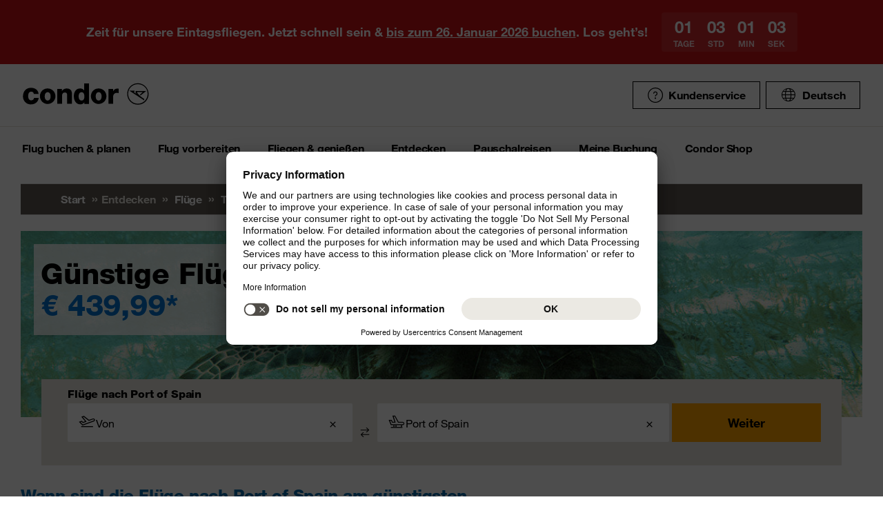

--- FILE ---
content_type: text/html;charset=utf-8
request_url: https://www.condor.com/de/fluege/trinidad-tobago/port-of-spain/
body_size: 21926
content:
<!DOCTYPE html PUBLIC "-//W3C//DTD XHTML 1.0 Transitional//EN" "http://www.w3.org/TR/xhtml1/DTD/xhtml1-transitional.dtd"> <html xml:lang="de-DE" lang="de-DE" class="condor"> <head><script>var feReleasePath="r1768299568";</script> <script type="text/javascript"> var condorContextPath="/de/"; var condorContext="de"; </script> <link rel="preconnect" href="https://app.usercentrics.eu"> <link rel="preconnect" href="https://api.usercentrics.eu"> <link rel="preconnect" href="https://privacy-proxy.usercentrics.eu"> <link rel="preload" href="https://app.usercentrics.eu/browser-ui/latest/loader.js" as="script"> <link rel="preload" href="https://privacy-proxy.usercentrics.eu/latest/uc-block.bundle.js" as="script"> <script id="usercentrics-cmp" src="https://app.usercentrics.eu/browser-ui/latest/loader.js" data-ruleset-id="U26WkoaAb4xiaN" data-language="de" async> </script> <script type="application/javascript" src="https://privacy-proxy.usercentrics.eu/latest/uc-block.bundle.js"> </script> <meta http-equiv="Content-Type" content="text/html; charset=utf-8"/> <meta name="generator" content="TYPO3 CMS"/> <meta name="viewport" content="width=device-width, initial-scale=1, maximum-scale=1"/> <meta name="cdcapikey" content="4_KlKTMxbRoyQsBxAHdOrgjw"/> <link rel="stylesheet" href="/de/frontend/dist/css/main.css?1768298124" media="all" type="text/css"/> <noscript><link rel="stylesheet" href="/de/frontend/dist/css/icons/icons.global.fallback.css?1768298124" media="all" type="text/css"/></noscript> <noscript><link rel="stylesheet" href="/de/frontend/dist/css/icons/icons.content.fallback.css?1768298124" media="all" type="text/css"/></noscript> <script src="/de/frontend/dist/js/head.js?1768298124" type="text/javascript"></script> <script src="https://mycondorbau.retention.web.condorcloud.net/loading-script/loading-script.js?language=de" type="module" async="async"></script> <meta name="theme-color" content="#ffffff"> <link rel="icon" sizes="32x32" href="/de/frontend/dist/img/favicon/favicon.ico"/> <link rel="icon" type="image/svg+xml" sizes="any" href="/de/frontend/dist/img/favicon/favicon.svg"/> <link rel="apple-touch-icon" href="/de/frontend/dist/img/favicon/apple-touch-icon.png"/> <link rel="manifest" href="/de/frontend/dist/img/favicon/site.webmanifest"> <link rel="mask-icon" href="/de/frontend/dist/img/favicon/safari-pinned-tab.svg" color="#ffa200"/> <meta name="smartbanner:icon-apple" content="https://is1-ssl.mzstatic.com/image/thumb/Purple211/v4/6c/25/e0/6c25e0d4-02bb-595c-c5e2-5509982322b4/AppIcon_condor-0-1x_U007emarketing-0-10-0-85-220-0.png/460x0w.webp"><meta name="smartbanner:icon-google" content="https://play-lh.googleusercontent.com/DQYFbpJz5CeXDz5xASABxVEPg9CiJ1kpzlGaeisvDkuZzm9RvMPze4o0cVGP0WFOS1s=w480-h960-rw"> <meta name="smartbanner:title" content="Condor App"> <meta name="smartbanner:author" content="Flugsuche & Check-in"> <meta name="smartbanner:price" content="kostenlos "> <meta name="smartbanner:price-suffix-apple" content="Download im AppStore"> <meta name="smartbanner:price-suffix-google" content="Download im Google Play Store"> <meta name="smartbanner:button" content="öffnen"> <meta name="smartbanner:button-url-apple" content="https://apps.apple.com/de/app/condor/id689238673"> <meta name="smartbanner:button-url-google" content="https://play.google.com/store/apps/details?id=com.condor.buchung&hl=de"> <meta name="smartbanner:enabled-platforms" content="android,ios"> <meta name="smartbanner:close-label" content="Close"> <link href="/de/frontend/dist/js/externalScripts/smartbanner/smartbanner.min.css" rel="stylesheet"/> <script src="/de/frontend/dist/js/externalScripts/smartbanner/smartbanner.min.js" type="text/javascript"></script><meta name="sId" content="ibe1"/> <title>Flug nach Port of Spain (POS) ab € 439,99* | Condor</title> <meta name="description" content="Buchen Sie Flüge nach Port of Spain mit Condor - Günstig - Kulturelle Vielfalt - Karibik Atmosphäre - Geschichte."/> <link rel="canonical" href="https://www.condor.com/de/fluege/trinidad-tobago/port-of-spain/"/> <meta name="robots" content="index,follow"> <meta property="origins" content="SZG,DUS,DRS,BER,GRZ,HAJ,LEJ,STR,ZRH,GVA,VIE,BRE,FRA,HAM,BSL,MUC,NUE"/> <meta property="destinations" content="POS"/> <meta name="seo-generated" content="2026-01-25-20:29"/> <meta property="og:url" content="https://www.condor.com/de/fluege/trinidad-tobago/port-of-spain/"/> <meta property="og:title" content="Flug nach Port of Spain (POS) ab € 439,99* | Condor"/> <meta property="og:type" content="article"/> <meta property="og:image" content=""/> <meta property="og:description" content="Buchen Sie Flüge nach Port of Spain mit Condor - Günstig - Kulturelle Vielfalt - Karibik Atmosphäre - Geschichte."/> <meta property="twitter:description" content="Buchen Sie Flüge nach Port of Spain mit Condor - Günstig - Kulturelle Vielfalt - Karibik Atmosphäre - Geschichte."/> <link rel="alternate" hreflang="de" href="https://www.condor.com/de/fluege/trinidad-tobago/port-of-spain/" />
<link rel="alternate" hreflang="de-CH" href="https://www.condor.com/ch/fluege/trinidad/port-of-spain/" />
 <script>
var CATTParams = {
LOB : "Flights",
HolidayType : "Flights",
PageID : "-POS",
Language : "de",
FlightType:"",
DepartureAirport:"",
DestinationAirport:"",
NonFeederDepartureAirport:"",
NonFeederDestinationAirport:"",
DeptDate:"",
DeptTime:"",
ArrivalDate:"",
ArrTime:"",
ReturnDepartureAirport:"",
ReturnDestinationAirport:"",
NonFeederReturnDepartureAirport:"",
NonFeederReturnDestinationAirport:"",
ReturnDate:"",
ReturnDeptTime:"",
ReturnArrivalDate:"",
ReturnArrTime:"",
Duration:"",
SearchResultsOutboundType:"",
SearchResultsInboundType:"",
Haul:"",
Carrier:"",
FlightNo:"",
Compartment:"",
Tariff:"",
TourOperator:"",
BookingRef:"",
PaxAdult:"",
PaxChild:"",
PaxInfant:"",
PaxTotal:"",
DiscountDetails:"",
FeeValueInCurrency:"0.00",
DiscountValueInCurrency:"0.00",
BookingValueInCurrency:"0.00",
Currency:"",
BookingValue:"0.00",
DiscountValue:"0.00",
PaymentOption:"",
CardType:"",
LeadPAXPostCode:"",
AccountId:"",
AppServer:"",
SessID:"",
ErrorCode:"",
BookingItems:[],
DiscountCodes:[]};
</script> <script>

var dataLayer = [
    {
        "lpo": {
            HolidayType: "Flights",
            LOB: "Flights",
            PageID: "-POS(TT)"
        }
    }
];
</script> <script type="application/ld+json">
    {
  "@context": "https://schema.org",
  "@type": "FAQPage",
  "mainEntity": [
    {
      "@type": "Question",
      "name": "Gibt es Direktflüge nach Port of Spain?",
      "acceptedAnswer": {
        "@type": "Answer",
        "text": "Condor fliegt aktuell weder nonstop noch mit Umstieg nach Port of Spain. Eine durchgängige Flugverbindung mit Condor ist derzeit nicht buchbar."
      }
    },
    {
      "@type": "Question",
      "name": "Wann ist die beste Reisezeit für Port of Spain?",
      "acceptedAnswer": {
        "@type": "Answer",
        "text": "Die beste Reisezeit liegt in der Trockenzeit von Januar bis Mai. In diesen Monaten ist das Wetter sonnig, mit wenig Niederschlag – ideal für Strandurlaub, Stadtbesichtigungen und Naturausflüge."
      }
    },
    {
      "@type": "Question",
      "name": "Wann sind die Flüge nach Port of Spain am günstigsten?",
      "acceptedAnswer": {
        "@type": "Answer",
        "text": "Im Zeitraum von Oktober 2025 bis März 2026 liegt der günstigste verfügbare Flugpreis von Frankfurt nach Port of Spain bei 769,99 €. Dieser Tarif wurde für mehrere Reisedaten gefunden. Höhere Preise bis 1.079,99 € treten insbesondere bei kurzfristiger Buchung auf."
      }
    },
    {
      "@type": "Question",
      "name": "Was sollte man in Port of Spain unbedingt gesehen haben?",
      "acceptedAnswer": {
        "@type": "Answer",
        "text": "Sehenswert sind die Queen’s Park Savannah, die botanischen Gärten, das Nationalmuseum sowie der historische Stadtteil Belmont. Auch ein Besuch der Maracas Bay gehört zu den Highlights."
      }
    },
    {
      "@type": "Question",
      "name": "Welche Veranstaltungen finden regelmäßig in Port of Spain statt?",
      "acceptedAnswer": {
        "@type": "Answer",
        "text": "Das bekannteste Event ist der farbenfrohe Karneval von Trinidad im Februar. Weitere Veranstaltungen sind das Emancipation Day Festival im August sowie zahlreiche Musik- und Kulturveranstaltungen das ganze Jahr über."
      }
    },
    {
      "@type": "Question",
      "name": "Welche Strände gibt es in Port of Spain?",
      "acceptedAnswer": {
        "@type": "Answer",
        "text": "Zu den beliebtesten Stränden zählen Maracas Bay, Las Cuevas Beach und Macqueripe Bay. Diese liegen etwas außerhalb des Stadtzentrums und sind mit dem Auto oder per Ausflug gut erreichbar."
      }
    },
    {
      "@type": "Question",
      "name": "Welche Ausflüge lohnen sich ab Port of Spain?",
      "acceptedAnswer": {
        "@type": "Answer",
        "text": "Empfehlenswert sind Touren in den Caroni-Sumpf zum Vogelbeobachten, Wanderungen in den Northern Range oder ein Tagesausflug nach Chaguaramas. Auch Bootsfahrten entlang der Küste sind sehr beliebt."
      }
    },
    {
      "@type": "Question",
      "name": "Wie bewegt man sich am besten in Port of Spain fort?",
      "acceptedAnswer": {
        "@type": "Answer",
        "text": "Innerhalb der Stadt nutzen viele Reisende Taxis oder private Fahrer. Es gibt auch Minibusse auf festen Routen. Für Ausflüge empfiehlt sich ein Mietwagen oder die Teilnahme an geführten Touren."
      }
    },
    {
      "@type": "Question",
      "name": "Ist Port of Spain ein teures Reiseziel?",
      "acceptedAnswer": {
        "@type": "Answer",
        "text": "Port of Spain zählt in der Karibik zu den eher günstigeren Reisezielen. Während internationale Hotels ein höheres Preisniveau haben, sind lokale Unterkünfte, Essen und Transport vergleichsweise günstig."
      }
    },
    {
      "@type": "Question",
      "name": "Welche Viertel in Port of Spain eignen sich für einen Aufenthalt?",
      "acceptedAnswer": {
        "@type": "Answer",
        "text": "Beliebte Stadtteile sind St. Clair, Woodbrook und St. Ann’s. Dort finden sich zahlreiche Unterkünfte, Restaurants und gute Anbindungen zu Sehenswürdigkeiten und Stränden."
      }
    }
  ]
}
</script> <meta name="user" content="224"/> <meta name="task" content="34925"/> <meta name="pageUid" content="496"/> <meta name="generated" content="2026-01-13 11:52:44"/> <meta name="pagegenerator" content="12.4 stable production"/> 
                              <script>!function(e){var n="https://s.go-mpulse.net/boomerang/";if("False"=="True")e.BOOMR_config=e.BOOMR_config||{},e.BOOMR_config.PageParams=e.BOOMR_config.PageParams||{},e.BOOMR_config.PageParams.pci=!0,n="https://s2.go-mpulse.net/boomerang/";if(window.BOOMR_API_key="EK6N2-Z5JHP-J4E3F-Z8JYU-UW8J5",function(){function e(){if(!r){var e=document.createElement("script");e.id="boomr-scr-as",e.src=window.BOOMR.url,e.async=!0,o.appendChild(e),r=!0}}function t(e){r=!0;var n,t,a,i,d=document,O=window;if(window.BOOMR.snippetMethod=e?"if":"i",t=function(e,n){var t=d.createElement("script");t.id=n||"boomr-if-as",t.src=window.BOOMR.url,BOOMR_lstart=(new Date).getTime(),e=e||d.body,e.appendChild(t)},!window.addEventListener&&window.attachEvent&&navigator.userAgent.match(/MSIE [67]\./))return window.BOOMR.snippetMethod="s",void t(o,"boomr-async");a=document.createElement("IFRAME"),a.src="about:blank",a.title="",a.role="presentation",a.loading="eager",i=(a.frameElement||a).style,i.width=0,i.height=0,i.border=0,i.display="none",o.appendChild(a);try{O=a.contentWindow,d=O.document.open()}catch(_){n=document.domain,a.src="javascript:var d=document.open();d.domain='"+n+"';void 0;",O=a.contentWindow,d=O.document.open()}if(n)d._boomrl=function(){this.domain=n,t()},d.write("<bo"+"dy onload='document._boomrl();'>");else if(O._boomrl=function(){t()},O.addEventListener)O.addEventListener("load",O._boomrl,!1);else if(O.attachEvent)O.attachEvent("onload",O._boomrl);d.close()}function a(e){window.BOOMR_onload=e&&e.timeStamp||(new Date).getTime()}if(!window.BOOMR||!window.BOOMR.version&&!window.BOOMR.snippetExecuted){window.BOOMR=window.BOOMR||{},window.BOOMR.snippetStart=(new Date).getTime(),window.BOOMR.snippetExecuted=!0,window.BOOMR.snippetVersion=14,window.BOOMR.url=n+"EK6N2-Z5JHP-J4E3F-Z8JYU-UW8J5";var i=document.currentScript||document.getElementsByTagName("script")[0],o=i.parentNode,r=!1,d=document.createElement("link");if(d.relList&&"function"==typeof d.relList.supports&&d.relList.supports("preload")&&"as"in d)window.BOOMR.snippetMethod="p",d.href=window.BOOMR.url,d.rel="preload",d.as="script",d.addEventListener("load",e),d.addEventListener("error",function(){t(!0)}),setTimeout(function(){if(!r)t(!0)},3e3),BOOMR_lstart=(new Date).getTime(),o.appendChild(d);else t(!1);if(window.addEventListener)window.addEventListener("load",a,!1);else if(window.attachEvent)window.attachEvent("onload",a)}}(),"".length>0)if(e&&"performance"in e&&e.performance&&"function"==typeof e.performance.setResourceTimingBufferSize)e.performance.setResourceTimingBufferSize();!function(){if(BOOMR=e.BOOMR||{},BOOMR.plugins=BOOMR.plugins||{},!BOOMR.plugins.AK){var n=""=="true"?1:0,t="",a="aodhngqxfuxmw2lwox2a-f-56ac7e03e-clientnsv4-s.akamaihd.net",i="false"=="true"?2:1,o={"ak.v":"39","ak.cp":"1207917","ak.ai":parseInt("716674",10),"ak.ol":"0","ak.cr":8,"ak.ipv":4,"ak.proto":"h2","ak.rid":"78288bcf","ak.r":47370,"ak.a2":n,"ak.m":"b","ak.n":"essl","ak.bpcip":"3.134.118.0","ak.cport":33472,"ak.gh":"23.208.24.75","ak.quicv":"","ak.tlsv":"tls1.3","ak.0rtt":"","ak.0rtt.ed":"","ak.csrc":"-","ak.acc":"","ak.t":"1769371124","ak.ak":"hOBiQwZUYzCg5VSAfCLimQ==NiKIRyrC6Vgi5rF2Z+Fi7IIwl9x2veTBlmDQZiJPrirupPiuwCx6QUBhWHs3f8W980OvJFxe+CRmWmArX8zDit5Xq7BWs7YroSq8xm6cP+iL/PZPoBnk/A1e+RdeYVPf9RJ9U5D8z1tvlv/xqOuxlxtZX1ydziN55yaGNIX613j/c8q8lU58w/aotNzw4nqYxU++9s5zM5bYs+XxgCnBOpgyr9UpLxP7wa2ftBgCeK2cKI1GzzJA/6jb4vVIDkyoGJT2ryLtkUthrKXe25dGL3J2OKdUrracXGbxsRWsVGYvvyMcjeGRFaz8yZbMjvXTrC3Y+PgPqU3cYZC1SBHGlzhjBvT3rP4MdbNF/9TlRtnPmxCAVz84DYimAtj2Ehelfa7RCd+0q8yvuWvWZMHTtJ1VevRQs6msNwBHYdQAY/g=","ak.pv":"37","ak.dpoabenc":"","ak.tf":i};if(""!==t)o["ak.ruds"]=t;var r={i:!1,av:function(n){var t="http.initiator";if(n&&(!n[t]||"spa_hard"===n[t]))o["ak.feo"]=void 0!==e.aFeoApplied?1:0,BOOMR.addVar(o)},rv:function(){var e=["ak.bpcip","ak.cport","ak.cr","ak.csrc","ak.gh","ak.ipv","ak.m","ak.n","ak.ol","ak.proto","ak.quicv","ak.tlsv","ak.0rtt","ak.0rtt.ed","ak.r","ak.acc","ak.t","ak.tf"];BOOMR.removeVar(e)}};BOOMR.plugins.AK={akVars:o,akDNSPreFetchDomain:a,init:function(){if(!r.i){var e=BOOMR.subscribe;e("before_beacon",r.av,null,null),e("onbeacon",r.rv,null,null),r.i=!0}return this},is_complete:function(){return!0}}}}()}(window);</script></head> <body> <script> window.dataLayer = window.dataLayer || [];dataLayer.push({event:"rl_page_view", page:{name:"\/seo\/overview-de", content_type:"", id:496, market:"", language:"de", application:"cfi"}});</script><script>(function(w,d,s,l,i){w[l]=w[l]||[];w[l].push({'gtm.start': new Date().getTime(),event:'gtm.js'});var f=d.getElementsByTagName(s)[0], j=d.createElement(s),dl=l!='dataLayer'?'&l='+l:'';j.async=true;j.src= 'https://ok3.condor.com/gtm.js?id='+i+dl;f.parentNode.insertBefore(j,f); })(window,document,'script','dataLayer','GTM-PS2VS9');</script> <div class="site"> <header class="site_header"> <div class="site_header__wrapper"> <div class="site_header_logo" itemscope="itemscope" itemtype="http://schema.org/Organization"> <a itemprop="url" href="/de/" class="condor-logo" title="To homepage">Condor</a> <span class="condor-claim">Leidenschaft ist unser Kompass</span> </div> <a href="#mood" class="skip" style="float: left;"> Skip content </a> <div class="site_header_meta"> <div class="site_header_meta_support site_header_meta_country"> <a href="/de/hilfe-kontakt/hilfe.jsp" class="flyout-form_trigger btn-text btn-icon-secondary"> <span class="icon icon-customerService"></span> Kundenservice </a> </div> <div class="site_header_meta_country"> <div class="flyout-form" aria-haspopup="true" aria-expanded="false"> <button class="flyout-form_trigger btn-text" type="button" aria-haspopup="true"><span class="icon-globe"></span>Deutsch</button> <form action="/" method="get"> <div class="flyout-form_overlay"> <div class="input-select-secondary"> <label id="lang-select">Sprache</label> <select name="url" aria-labelledby="lang-select"> <option lang="de" xml:lang="de" value="https://www.condor.com/de/fluege/" selected="selected">Deutsch</option> <option lang="de-CH" xml:lang="de-CH" value="/ch/fluege/trinidad/port-of-spain/">Deutsch (CH)</option> <option lang="en" xml:lang="en" value="/eu/">English (Europe)</option> <option lang="en-US" xml:lang="en-US" value="/us/">English (USA/CAN)</option> <option lang="es" xml:lang="es" value="/es/">Español</option> <option lang="it" xml:lang="it" value="/it/">Italiano</option> <option lang="fr" xml:lang="fr" value="/fr/">Français</option> <option lang="pl" xml:lang="pl" value="/pl/">Polski</option> <option lang="pt" xml:lang="pt" value="/pt/">Português</option> <option lang="nl" xml:lang="nl" value="/nl/">Nederlands</option> <option lang="da" xml:lang="da" value="/dk/">Dansk</option> <option lang="cs" xml:lang="cs" value="/cz/">Čeština</option> </select> </div> <div class="input-checkbox"> <input type="checkbox" value="1" id="remember-my-settings" name="rmbrme" tabindex="-1"/> <label for="remember-my-settings" tabindex="0">Einstellung merken</label> </div> <button type="submit" class="btn-primary right">Ok</button> </div> </form> </div> </div> <div class="my-condor-react-wrapper" data-entry="my-condor-auth"></div> </div> </div> <div class="site_header_nav"> <nav class="nav-main" aria-label="Main Navigation"> <button class="nav-main_menu btn-icon-text" aria-hidden="true"> <span class="btn-icon-text_icon"> <span class="btn-icon-text_default icon-menu-coral"></span> <span class="btn-icon-text_hover icon-menu-sun"></span> </span> <span class="btn-icon-text-large">Menu</span> </button> <button class="nav-main_close btn-icon-primary btn-circle" aria-hidden="true"><span class="icon-close-s-white"></span></button> <button class="btn-icon-text nav-main-active-sub_back-link" aria-hidden="true"> <span class="btn-icon-text_icon"> <span class="btn-icon-text_default icon-arrow-left-s-coral"></span> <span class="btn-icon-text_hover icon-arrow-left-s-sun"></span> </span> zurück </button> <ul class="nav-main_pages" role="tablist"><li><a href="" class="nav-main_link-first" aria-haspopup="true" aria-expanded="false"><strong>Flug buchen &amp; planen</strong></a><div class="nav-main_flyout" aria-hidden="true"><button class="nav-main-flyout_close" aria-hidden="true"><span class="icon-close-s-black"></span></button><div class="nav-main_subpages"><ul class="grid"><li class="grid_col"><a href="" class="nav-main_link-second"><strong><span class="nav-main_link-second-breadcrumb"> Flug buchen & planen</span> Flug</strong></a><ul class="nav-third-level_flyout"><li><a href="/tca/de/angebote/guenstige-fluege-finden?origins=&amp;originRegions=&amp;destinations=&amp;destinationRegions=&amp;class=allClasses&amp;currency=EUR#cheapFlightSearch" class="nav-main_link-third" title="Günstige Flüge finden"><strong>Günstige Flüge finden</strong></a></li><li><a href="/tca/de/flight/search" class="nav-main_link-third" title="Flugsuche"><strong>Flugsuche</strong></a></li><li><a href="/de/flug-buchen-planen/flug/flugplan.jsp" class="nav-main_link-third" title="Flugplan"><strong>Flugplan</strong></a></li><li><a href="/tca/de/groupbooking/groupBookingSearch" class="nav-main_link-third" title="Gruppenbuchung"><strong>Gruppenbuchung</strong></a></li><li><a href="/de/flug-buchen-planen/flug/flug-umbuchen.jsp" class="nav-main_link-third" title="Flug umbuchen"><strong>Flug umbuchen</strong></a></li><li><a href="/de/flug-buchen-planen/flug/flex-tarif.jsp" class="nav-main_link-third" title="Flex Tarif"><strong>Flex Tarif</strong></a></li><li><a href="/de/flug-buchen-planen/angebote/guthaben-gutschein-pruefen.jsp" class="nav-main_link-third" title="Gutschein prüfen"><strong>Gutschein prüfen</strong></a></li></ul></li><li class="grid_col"><a href="" class="nav-main_link-second"><strong><span class="nav-main_link-second-breadcrumb"> Flug buchen & planen</span> Extras</strong></a><ul class="nav-third-level_flyout"><li><a href="/de/fliegen-geniessen/an-bord-service/sitzplatzreservierung.jsp" class="nav-main_link-third" title="Sitzplatzreservierung"><strong>Sitzplatzreservierung</strong></a></li><li><a href="/de/flug-vorbereiten/gepaeck-tiere/zusatzgepaeck.jsp" class="nav-main_link-third" title="Zusatzgepäck"><strong>Zusatzgepäck</strong></a></li><li><a href="/de/flug-buchen-planen/extras/upgrade-optionen.jsp" class="nav-main_link-third" title="Upgrade"><strong>Upgrade</strong></a></li><li><a href="/de/flug-buchen-planen/flug-angebote-flug-deals/condor-card.jsp" class="nav-main_link-third" title="Condor Cards"><strong>Condor Cards</strong></a></li><li><a href="https://de.condorvacations.condor.com/?MDPCID=CondorVacations-de-DE.DPS.Condor.menunavigation-HP.hotel" target="_blank" class="nav-main_link-third" rel="noreferrer" title="Hotels"><strong>Hotels</strong></a></li><li><a href="/de/flug-vorbereiten/am-flughafen/railfly.jsp" class="nav-main_link-third" title="Rail&amp;Fly"><strong>Rail&amp;Fly</strong></a></li><li><a href="/de/flug-buchen-planen/extras/mietwagen.jsp" class="nav-main_link-third" title="Mietwagen"><strong>Mietwagen</strong></a></li><li><a href="/de/flug-buchen-planen/extras/hansemerkur-reiseversicherung.jsp" class="nav-main_link-third" title="Reiseversicherung"><strong>Reiseversicherung</strong></a></li><li><a href="/de/flug-buchen-planen/extras/klimabeitrag.jsp" class="nav-main_link-third" title="Klimabeitrag"><strong>Klimabeitrag</strong></a></li><li><a href="/de/flug-buchen-planen/extras/aufrunden-fuer-die-zukunft.jsp" class="nav-main_link-third" title="Aufrunden für die Zukunft"><strong>Aufrunden für die Zukunft</strong></a></li><li><a href="/de/flug-buchen-planen/extras/ueberblick.jsp" class="nav-main_link-third" title="Extras im Überblick"><strong>Extras im Überblick</strong></a></li></ul></li><li class="grid_col"><a href="" class="nav-main_link-second"><strong><span class="nav-main_link-second-breadcrumb"> Flug buchen & planen</span> Angebote</strong></a><ul class="nav-third-level_flyout"><li><a href="/de/flug-buchen-planen/angebote/last-minute-fluege.jsp" class="nav-main_link-third" title="Last Minute Flüge"><strong>Last Minute Flüge</strong></a></li><li><a href="/de/flug-buchen-planen/angebote/super-last-minute-fluege.jsp" class="nav-main_link-third" title="Super Last Minute Flüge"><strong>Super Last Minute Flüge</strong></a></li><li><a href="/de/flug-buchen-planen/angebote/fruehbucher.jsp" class="nav-main_link-third" title="Frühbucher"><strong>Frühbucher</strong></a></li><li><a href="/de/flug-buchen-planen/flug-angebote-flug-deals/inlandsfluege-deutschland.jsp" class="nav-main_link-third" title="Inlandsflüge Deutschland"><strong>Inlandsflüge Deutschland</strong></a></li><li><a href="/de/flug-buchen-planen/flug-angebote-flug-deals/eintagsfliegen.jsp" class="nav-main_link-third" title="Eintagsfliegen"><strong>Eintagsfliegen</strong></a></li><li><a href="/de/flug-buchen-planen/flug-angebote-flug-deals.jsp" class="nav-main_link-third" title="Alle Flugangebote"><strong>Alle Flugangebote</strong></a></li></ul></li></ul></div></div></li><li><a href="" class="nav-main_link-first" aria-haspopup="true" aria-expanded="false"><strong>Flug vorbereiten</strong></a><div class="nav-main_flyout" aria-hidden="true"><button class="nav-main-flyout_close" aria-hidden="true"><span class="icon-close-s-black"></span></button><div class="nav-main_subpages"><ul class="grid"><li class="grid_col"><a href="" class="nav-main_link-second"><strong><span class="nav-main_link-second-breadcrumb"> Flug vorbereiten</span> Gepäck & Tiere</strong></a><ul class="nav-third-level_flyout"><li><a href="/de/flug-vorbereiten/gepaeck-tiere/gepaeck.jsp" class="nav-main_link-third" title="Gepäck"><strong>Gepäck</strong></a></li><li><a href="/de/flug-vorbereiten/gepaeck-tiere/tierbefoerderung.jsp" class="nav-main_link-third" title="Tierbeförderung"><strong>Tierbeförderung</strong></a></li><li><a href="/de/flug-vorbereiten/gepaeck-tiere/sportgepaeck.jsp" class="nav-main_link-third" title="Sportgepäck"><strong>Sportgepäck</strong></a></li><li><a href="/de/flug-vorbereiten/gepaeck-tiere/gefaehrliche-gueter.jsp" class="nav-main_link-third" title="Gefährliche Güter"><strong>Gefährliche Güter</strong></a></li><li><a href="/de/flug-vorbereiten/gepaeck-tiere/sondergepaeck.jsp" class="nav-main_link-third" title="Sondergepäck"><strong>Sondergepäck</strong></a></li><li><a href="/de/flug-vorbereiten/gepaeck-tiere/bestimmungen-fuer-fluege-mit-anderen-fluggesellschaften.jsp" class="nav-main_link-third" title="Bestimmungen für Zu- &amp; Abbringerflüge"><strong>Bestimmungen für Zu- &amp; Abbringerflüge</strong></a></li></ul></li><li class="grid_col"><a href="" class="nav-main_link-second"><strong><span class="nav-main_link-second-breadcrumb"> Flug vorbereiten</span> Am Flughafen</strong></a><ul class="nav-third-level_flyout"><li><a href="/tca/de/fot" class="nav-main_link-third" title="Ankunft &amp; Abflug"><strong>Ankunft &amp; Abflug</strong></a></li><li><a href="/de/flug-buchen-planen/extras/flughafen-lounges.jsp" class="nav-main_link-third" title="Flughafen Lounges"><strong>Flughafen Lounges</strong></a></li><li><a href="/de/flug-vorbereiten/am-flughafen/flughafeninformation.jsp" class="nav-main_link-third" title="Flughafeninformation"><strong>Flughafeninformation</strong></a></li><li><a href="/de/flug-buchen-planen/extras/parken-am-flughafen.jsp" class="nav-main_link-third" title="Parken am Flughafen"><strong>Parken am Flughafen</strong></a></li><li><a href="/de/flug-buchen-planen/extras/flughafenhotels.jsp" class="nav-main_link-third" title="Flughafenhotels"><strong>Flughafenhotels</strong></a></li></ul></li><li class="grid_col"><a href="" class="nav-main_link-second"><strong><span class="nav-main_link-second-breadcrumb"> Flug vorbereiten</span> Check-in</strong></a><ul class="nav-third-level_flyout"><li><a href="/de/flug-vorbereiten/check-in/online-check-in.jsp" class="nav-main_link-third" title="Online Check-in"><strong>Online Check-in</strong></a></li><li><a href="/de/flug-vorbereiten/check-in/vorabend-check-in.jsp" class="nav-main_link-third" title="Vorabend Check-in"><strong>Vorabend Check-in</strong></a></li><li><a href="/de/flug-vorbereiten/check-in/check-in-am-flughafen.jsp" class="nav-main_link-third" title="Check-in am Flughafen"><strong>Check-in am Flughafen</strong></a></li></ul></li><li class="grid_col"><a href="" class="nav-main_link-second"><strong><span class="nav-main_link-second-breadcrumb"> Flug vorbereiten</span> Reiseinformationen</strong></a><ul class="nav-third-level_flyout"><li><a href="/de/flug-vorbereiten/reiseinformationen/aktuelle-meldungen.jsp" class="nav-main_link-third" title="Aktuelle Meldungen"><strong>Aktuelle Meldungen</strong></a></li><li><a href="/de/flug-vorbereiten/reiseinformationen/usa-kanada.jsp" class="nav-main_link-third" title="USA &amp; Kanada"><strong>USA &amp; Kanada</strong></a></li><li><a href="/de/flug-vorbereiten/reiseinformationen/api-datenformular.jsp" class="nav-main_link-third" title="API Datenformular"><strong>API Datenformular</strong></a></li><li><a href="/de/flug-buchen-planen/extras/sherpa-evisa.jsp" class="nav-main_link-third" title="eVisum beantragen"><strong>eVisum beantragen</strong></a></li></ul></li></ul></div></div></li><li><a href="" class="nav-main_link-first" aria-haspopup="true" aria-expanded="false"><strong>Fliegen &amp; genießen</strong></a><div class="nav-main_flyout" aria-hidden="true"><button class="nav-main-flyout_close" aria-hidden="true"><span class="icon-close-s-black"></span></button><div class="nav-main_subpages"><ul class="grid"><li class="grid_col"><a href="" class="nav-main_link-second"><strong><span class="nav-main_link-second-breadcrumb"> Fliegen & genießen</span> Klassen & Tarife</strong></a><ul class="nav-third-level_flyout"><li><a href="/de/fliegen-geniessen/klassen-und-tarife/business.jsp" class="nav-main_link-third" title="Business Class"><strong>Business Class</strong></a></li><li><a href="/de/fliegen-geniessen/klassen-und-tarife/premium-economy.jsp" class="nav-main_link-third" title="Premium Economy Class"><strong>Premium Economy Class</strong></a></li><li><a href="/de/fliegen-geniessen/klassen-und-tarife/economy.jsp" class="nav-main_link-third" title="Economy Class"><strong>Economy Class</strong></a></li><li><a href="/de/fliegen-geniessen/klassen-und-tarife/green-fare.jsp" class="nav-main_link-third" title="Green Fare"><strong>Green Fare</strong></a></li></ul></li><li class="grid_col"><a href="" class="nav-main_link-second"><strong><span class="nav-main_link-second-breadcrumb"> Fliegen & genießen</span> An Bord Service</strong></a><ul class="nav-third-level_flyout"><li><a href="/de/fliegen-geniessen/an-bord-service/essen-getraenke.jsp" class="nav-main_link-third" title="Essen &amp; Getränke"><strong>Essen &amp; Getränke</strong></a></li><li><a href="/de/fliegen-geniessen/an-bord-service/condor-shopping.jsp" class="nav-main_link-third" title="Condor Shopping"><strong>Condor Shopping</strong></a></li><li><a href="/de/fliegen-geniessen/an-bord-service/entertainment.jsp" class="nav-main_link-third" title="Entertainment an Bord"><strong>Entertainment an Bord</strong></a></li></ul></li><li class="grid_col"><a href="" class="nav-main_link-second"><strong><span class="nav-main_link-second-breadcrumb"> Fliegen & genießen</span> Besondere Betreuung</strong></a><ul class="nav-third-level_flyout"><li><a href="/de/fliegen-geniessen/besondere-betreuung/passagiere-mit-besonderen-beduerfnissen.jsp" class="nav-main_link-third" title="Barrierefrei Reisen"><strong>Barrierefrei Reisen</strong></a></li><li><a href="/de/fliegen-geniessen/besondere-betreuung/passagiere-mit-besonderen-beduerfnissen/schwangerschaft-und-krankheiten.jsp" class="nav-main_link-third" title="Fliegen in der Schwangerschaft"><strong>Fliegen in der Schwangerschaft</strong></a></li><li><a href="/de/fliegen-geniessen/besondere-betreuung/fliegen-mit-kleinkindern.jsp" class="nav-main_link-third" title="Fliegen mit Kindern"><strong>Fliegen mit Kindern</strong></a></li><li><a href="/de/fliegen-geniessen/besondere-betreuung/gesundes-fliegen.jsp" class="nav-main_link-third" title="Gesundes Fliegen"><strong>Gesundes Fliegen</strong></a></li></ul></li><li class="grid_col"><a href="" class="nav-main_link-second"><strong><span class="nav-main_link-second-breadcrumb"> Fliegen & genießen</span> Condor & Partner</strong></a><ul class="nav-third-level_flyout"><li><a href="/de/fliegen-geniessen/condor-partner/vielfliegerprogramme.jsp" class="nav-main_link-third" title="Vielfliegerprogramme"><strong>Vielfliegerprogramme</strong></a></li><li><a href="/de/fliegen-geniessen/condor-partner/unsere-flotte.jsp" class="nav-main_link-third" title="Unsere Flotte"><strong>Unsere Flotte</strong></a></li><li><a href="/de/fliegen-geniessen/condor-partner/unsere-partner-airlines.jsp" class="nav-main_link-third" title="Unsere Partner Airlines"><strong>Unsere Partner Airlines</strong></a></li><li><a href="/de/fliegen-geniessen/condor-partner/unser-neuer-look.jsp" class="nav-main_link-third" title="The Stripe Vibe"><strong>The Stripe Vibe</strong></a></li></ul></li></ul></div></div></li><li><a href="" class="nav-main_link-first nav-main_link-first-active" aria-haspopup="true" aria-expanded="false"><strong>Entdecken</strong></a><div class="nav-main_flyout nav-main_flyout-teaser"> <button class="nav-main-flyout_close" aria-hidden="true"> <span class="icon-close-s-black"></span> </button> <div class="nav-main_subpages"> <ul class="grid"><li class="grid_col"><a href="" class="nav-main_link-second"><strong><span class="nav-main_link-second-breadcrumb"> Entdecken</span> Urlaub in der Sonne</strong></a><ul class="nav-third-level_flyout"><li><a href="/de/fluege/spanien/mallorca/" class="nav-main_link-third" title="Mallorca"><strong>Mallorca</strong></a></li><li><a href="/de/fluege/kanaren/" class="nav-main_link-third" title="Kanaren"><strong>Kanaren</strong></a></li><li><a href="/de/fluege/suedafrika/" class="nav-main_link-third" title="Südafrika"><strong>Südafrika</strong></a></li><li><a href="/de/fluege/mexiko/los-cabos-cabo-san-lucas/" class="nav-main_link-third" title="Los Cabos, Mexiko"><strong>Los Cabos, Mexiko</strong></a></li><li><a href="/de/fluege/karibik/" class="nav-main_link-third" title="Karibik"><strong>Karibik</strong></a></li><li><a href="/de/fluege/thailand/" class="nav-main_link-third" title="Thailand"><strong>Thailand</strong></a></li><li><a href="/de/fluege/inseln-im-indischen-ozean/" class="nav-main_link-third" title="Indischer Ozean"><strong>Indischer Ozean</strong></a></li><li><a href="/de/fluege/tansania/sansibar/" class="nav-main_link-third" title="Sansibar"><strong>Sansibar</strong></a></li><li><a href="/de/fluege/portugal/madeira/" class="nav-main_link-third" title="Madeira"><strong>Madeira</strong></a></li><li><a href="/de/fluege/aegypten/hurghada/" class="nav-main_link-third" title="Hurghada, Ägypten"><strong>Hurghada, Ägypten</strong></a></li><li><a href="/de/fluege/marokko/agadir/" class="nav-main_link-third" title="Agadir, Marokko"><strong>Agadir, Marokko</strong></a></li><li><a href="/de/fluege/vereinigte-arabische-emirate/abu-dhabi/" class="nav-main_link-third" title="Abu Dhabi"><strong>Abu Dhabi</strong></a></li><li><a href="/de/fluege/vereinigte-arabische-emirate/dubai/" class="nav-main_link-third" title="Dubai"><strong>Dubai</strong></a></li></ul></li><li class="grid_col"><a href="" class="nav-main_link-second"><strong><span class="nav-main_link-second-breadcrumb"> Entdecken</span> Städtetrips</strong></a><ul class="nav-third-level_flyout"><li><a href="/de/fluege/usa/new-york/" class="nav-main_link-third" title="New York (JFK)"><strong>New York (JFK)</strong></a></li><li><a href="/de/fluege/kanada/toronto/" class="nav-main_link-third" title="Toronto"><strong>Toronto</strong></a></li><li><a href="/de/fluege/kanada/vancouver/" class="nav-main_link-third" title="Vancouver"><strong>Vancouver</strong></a></li><li><a href="/de/fluege/usa/san-francisco/" class="nav-main_link-third" title="San Francisco"><strong>San Francisco</strong></a></li><li><a href="/de/fluege/usa/los-angeles/" class="nav-main_link-third" title="Los Angeles"><strong>Los Angeles</strong></a></li><li><a href="/de/fluege/usa/seattle/" class="nav-main_link-third" title="Seattle"><strong>Seattle</strong></a></li><li><a href="/de/fluege/usa/boston/" class="nav-main_link-third" title="Boston"><strong>Boston</strong></a></li><li><a href="/de/fluege/grossbritannien/london-gatwick/" class="nav-main_link-third" title="London (LGW)"><strong>London (LGW)</strong></a></li><li><a href="/de/fluege/spanien/barcelona/" class="nav-main_link-third" title="Barcelona"><strong>Barcelona</strong></a></li><li><a href="/de/fluege/frankreich/paris-charles-de-gaulle/" class="nav-main_link-third" title="Paris"><strong>Paris</strong></a></li><li><a href="/de/fluege/italien/rom-fiumicino/" class="nav-main_link-third" title="Rom"><strong>Rom</strong></a></li><li><a href="/de/fluege/italien/venedig/" class="nav-main_link-third" title="Venedig"><strong>Venedig</strong></a></li><li><a href="/de/fluege/tschechische-republik/prag/" class="nav-main_link-third" title="Prag"><strong>Prag</strong></a></li><li><a href="/de/fluege/oesterreich/wien/" class="nav-main_link-third" title="Wien"><strong>Wien</strong></a></li><li><a href="/de/fluege/ungarn/budapest/" class="nav-main_link-third" title="Budapest"><strong>Budapest</strong></a></li></ul></li><li class="grid_col"><a href="" class="nav-main_link-second"><strong><span class="nav-main_link-second-breadcrumb"> Entdecken</span> Specials</strong></a><ul class="nav-third-level_flyout"><li><a href="/de/entdecken/specials/fussball-weltmeisterschaft-2026.jsp" class="nav-main_link-third" title="Flüge zur Fußball WM 2026"><strong>Flüge zur Fußball WM 2026</strong></a></li><li><a href="/de/entdecken/specials/condor-eintracht-frankfurt.jsp" class="nav-main_link-third" title="Condor x Eintracht Frankfurt"><strong>Condor x Eintracht Frankfurt</strong></a></li><li><a href="/de/entdecken/specials/indischer-ozean-mauritius.jsp" class="nav-main_link-third" title="Malediven, Mauritius &amp; Seychellen"><strong>Malediven, Mauritius &amp; Seychellen</strong></a></li><li><a href="/de/entdecken/wo-ist-es-warm-im.jsp" class="nav-main_link-third" title="Wo ist es warm"><strong>Wo ist es warm</strong></a></li><li><a href="/de/entdecken/specials/neue-condor-reiseziele.jsp" class="nav-main_link-third" title="Neue Condor Flugziele"><strong>Neue Condor Flugziele</strong></a></li><li><a href="/de/entdecken/specials/staedtereisen.jsp" class="nav-main_link-third" title="Städtereisen"><strong>Städtereisen</strong></a></li><li><a href="/de/entdecken/specials/usa-ziele.jsp" class="nav-main_link-third" title="USA Ziele"><strong>USA Ziele</strong></a></li><li><a href="/de/entdecken/specials/ziele-in-kanada.jsp" class="nav-main_link-third" title="Kanada Ziele"><strong>Kanada Ziele</strong></a></li><li><a href="/de/entdecken/aktivurlaub/golfen.jsp" class="nav-main_link-third" title="Golfurlaub"><strong>Golfurlaub</strong></a></li><li><a href="/de/entdecken/specials/nebensaison.jsp" class="nav-main_link-third" title="Urlaub in der Nebensaison"><strong>Urlaub in der Nebensaison</strong></a></li><li><a href="/de/entdecken/specials/urlaub-im-winter.jsp" class="nav-main_link-third" title="Warme Reiseziele im Winter"><strong>Warme Reiseziele im Winter</strong></a></li></ul></li> <li class="grid_col navigation-side_teaser"> <a class="nav-main_link-teaser nav__worldmapicon" href="/de/entdecken/weltkarte.jsp"> <span class="headline-h4"> Weltkarte </span> <p> Alle Reiseziele auf einen Blick </p> <span class="btn-primary btn-block">Zur Weltkarte</span> </a> <a class="nav-main_link-teaser" href="/de/fluege/"> <span class="mod-icon-headline"> <span class="icon-headline__icon"> <span class="icon-plane--globe"></span> </span> <span class="headline-h4"> Alle Flugziele </span> </span> <p> Condor bringt Sie zu den schönsten Zielen weltweit </p> <span class="btn-primary btn-block"> Jetzt entdecken </span> </a> </li> </ul> </div> </div></li><li><a href="https://www.condorholidays.com/de-de?utm_source=condor.com&amp;utm_medium=Home&amp;utm_campaign=Website_TopNavi_de&amp;utm_content=Home_Navigation&amp;pid=1006&amp;csid=rIodxg0GSIxr_Aj9AOkR" target="_blank" class="nav-main_link-first" aria-haspopup="true" aria-expanded="false" rel="noreferrer" title="Pauschalreisen"><strong>Pauschalreisen</strong></a></li><li><a href="/tcibe/de/mybooking/login" target="_blank" class="nav-main_link-first" aria-haspopup="true" aria-expanded="false" title="Meine Buchung"><strong>Meine Buchung</strong></a></li><li><a href="https://shop.condor.com/" class="nav-main_link-first" aria-haspopup="true" aria-expanded="false" title="Condor Shop"><strong>Condor Shop</strong></a></li></ul> </nav> </div> <div id="main"></div> </header> <main class="site_main"> <div class="mod-breadcrumb"> <div class="grid"> <div class="grid_col"> <nav class="mod-breadcrumb_navigation" aria-label="breadcrumb navigation"> <div class="mod-breadcrumb_navigation-item"> <a href="/de/">Start</a> </div> <div class="mod-breadcrumb_navigation-item">Entdecken</div> <div class="mod-breadcrumb_navigation-item"> <a href="/de/fluege/">Flüge</a> </div> <div class="mod-breadcrumb_navigation-item"> <a href="/de/fluege/trinidad-tobago/">Trinidad</a> </div> <div class="mod-breadcrumb_navigation-item"> Port of Spain </div> </nav> </div> </div> </div> <script type="application/ld+json">
    {
        "@context": "https://schema.org",
        "@type": "BreadcrumbList",
        "itemListElement": [{
            "@type": "ListItem",
            "position": 1,
            "name": "Start",
            "item": "https://www.condor.com/de/"
        },{
            "@type": "ListItem",
            "position": 2,
            "name": "Flüge",
            "item": "https://www.condor.com/de/fluege/"
        },{
            "@type": "ListItem",
            "position": 3,
            "name": "Trinidad",
            "item": "https://www.condor.com/de/fluege/trinidad-tobago/"
        },{
            "@type": "ListItem",
            "position": 4,
            "name": "Port of Spain",
            "item": "https://www.condor.com/de/fluege/trinidad-tobago/port-of-spain/"
        }]
    }
</script> <a name="mood"></a> <div class="mod-compact-search"> <div class="grid"> <div class="grid_col"> <picture><!--[if IE 9]><video style="display: none;"><![endif]--><source srcset="/de/fileadmin/dam/_processed_/3/9/csm_POS_Port_of_Spain_Header_1144x298px_88a1e837e0.jpg 1x, /de/fileadmin/dam/_processed_/3/9/csm_POS_Port_of_Spain_Header_1144x298px_ea228c0b7a.jpg 2x" media="(min-width: 980px)"/><source srcset="/de/fileadmin/dam/_processed_/3/9/csm_POS_Port_of_Spain_Header_1144x298px_975fadd4db.jpg 1x, /de/fileadmin/dam/_processed_/3/9/csm_POS_Port_of_Spain_Header_1144x298px_8a2a36299e.jpg 2x" media="(min-width: 750px)"/><source srcset="/de/fileadmin/dam/_processed_/3/9/csm_POS_Port_of_Spain_Header_1144x298px_f6e50f6dcb.jpg 1x, /de/fileadmin/dam/_processed_/3/9/csm_POS_Port_of_Spain_Header_1144x298px_5f2e615953.jpg 2x"/><!--[if IE 9]></video><![endif]--><img alt="" title="" class="img-full " loading="lazy" src="/de/fileadmin/dam/_processed_/3/9/csm_POS_Port_of_Spain_Header_1144x298px_f6e50f6dcb.jpg"/></picture> </div> </div> <a name="search"></a> <form action="/tca/de/flight/search" method="get" class="mod-compact-search_form auto-init" data-module="compactSearch" data-options='{"ISOCountryCode": "TT"}'> <fieldset> <span class="headline-h1">Flüge nach Port of Spain</span> <div class="mod-compact-search_form-wrapper"> <div class="mod-compact-search_form-row"> <div class="mod-compact-search_form-item"> <div class="input-text layer-wrapper wrapper-origin-location" data-location="outbound-origin"> <span class="btn-icon-text icon-in-form"> <span class="btn-icon-text_icon"> <span class="btn-icon-text_default icon-fly-from"></span> <span class="btn-icon-text_hover icon-fly-from"></span> </span> </span> <input type="hidden" value="" class="location-field hidden" name="origin" id="compact:outboundOrigin" data-location="outbound-origin"/> <input type="text" value="Von" class="departure location-layer location-field" id="departureLocation" data-location="outbound-origin" data-placeholder="Von" aria-label="Von"/> <span class="reset-input"></span> <span class="swap-destinations"></span> </div> </div> <div class="mod-compact-search_form-item"> <div class="input-text layer-wrapper wrapper-destination-location" data-location="outbound-destination"> <span class="btn-icon-text icon-in-form"> <span class="btn-icon-text_icon"> <span class="btn-icon-text_default icon-fly-to"></span> <span class="btn-icon-text_hover icon-fly-to"></span> </span> </span> <input type="hidden" value="POS" class="location-field hidden" name="destination" id="compact:outboundDestination" data-location="outbound-destination"/> <input type="text" value="Nach" class="arrival location-layer location-field" id="returnFlightLocation" data-location="outbound-destination" data-placeholder="Nach" aria-label="Nach"/> <span class="reset-input"></span> </div> </div> <div class="mod-compact-search_form-item btn-open-expand"> <input type="button" class="btn-primary" value="Weiter"/> </div> </div> <div class="expand-container"> <div class="mod-compact-search_form-row oneway"> <div class="mod-compact-search_form-item"> <div class="input-checkbox-light" tabindex="0"> <input type="checkbox" value="1" id="oneway" name="oneway"/> <label for="oneway">Nur Hinflug</label> </div> </div> <div class="mod-compact-search_form-item close-expand"> <span class="btn-close icon-close"></span> </div> </div> <div class="mod-compact-search_form-row calendar-outbound-return"> <div class="mod-compact-search_form-item input-outbound wrapper-origin-date"> <div class="input-text layer-wrapper"> <span class="btn-icon-text icon-in-form"> <span class="btn-icon-text_icon"> <span class="btn-icon-text_default icon-calendar"></span> <span class="btn-icon-text_hover icon-calendar"></span> </span> </span> <input type="hidden" class="date-field hidden" value="" name="outboundDate" id="compact:outboundDate" data-date="outbound"/> <input type="text" value="Date" class="ico-calendar date-field calendar" data-date="outbound" title="departure date"/> </div> </div> <div class="mod-compact-search_form-item input-return wrapper-destination-date"> <div class="input-text layer-wrapper"> <span class="btn-icon-text icon-in-form"> <span class="btn-icon-text_icon"> <span class="btn-icon-text_default icon-calendar"></span> <span class="btn-icon-text_hover icon-calendar"></span> </span> </span> <input type="hidden" class="date-field hidden" value="" name="inboundDate" id="compact:inboundDate" data-date="inbound"/> <input type="text" value="Date" class="ico-calendar date-field calendar" data-date="inbound" title="return date"/> </div> </div> </div> <div class="mod-compact-search_form-row"> <div class="mod-compact-search_form-item person-input-field"> <div class="input-text"> <div class="person-input" tabindex="0"> <span><span class="person-count" data-person="adults"></span> Erwachsene,</span> <span><span class="person-count" data-person="children"></span> Kinder,</span> <span><span class="person-count" data-person="infants"></span> Babys</span> </div> <span class="btn-icon-text icon-in-form"> <span class="btn-icon-text_icon"> <span class="btn-icon-text_default icon-avatar"></span> <span class="btn-icon-text_hover icon-avatar"></span> </span> </span> <div class="layer-select-person" aria-live="polite" data-max-total="9" data-check-dynamic-total="false"> <div class="person-spinner adult" data-person="adults"> <span class="remove-person" tabindex="0"><span class="icon-minus"></span></span> <input type="hidden" class="person-field hidden" id="compact:adults" name="adults" data-person="adults" data-min="1" data-max="9" value="1"/> <span class="person-count-wrapper"><strong><span class="person-count" data-person="adults">3</span> Erwachsene</strong></span> <span class="add-person" tabindex="0"><span class="icon-plus"></span></span> </div> <div class="person-spinner child"> <span class="remove-person" tabindex="0"><span class="icon-minus"></span></span> <input type="hidden" class="person-field hidden" id="compact:children" name="children" data-person="children" data-min="0" data-max="4" value="0"/> <span class="person-count-wrapper"><strong><span class="person-count" data-person="children">3</span> Kinder</strong> (&lt; 12 Jahre)</span> <span class="add-person" tabindex="0"><span class="icon-plus"></span></span> </div> <div class="person-spinner infant"> <span class="remove-person" tabindex="0"><span class="icon-minus"></span></span> <input type="hidden" class="person-field hidden" id="compact:infants" name="infants" data-person="infants" data-min="0" data-max="3" value="0"/> <span class="person-count-wrapper"><strong><span class="person-count" data-person="infants">3</span> Babys</strong> (&lt; 2 Jahre)</span> <span class="add-person" tabindex="0"><span class="icon-plus"></span></span> </div> <span class="person-information">Es gilt das Alter bei Flugantritt (bei Hin- und Rückflügen zum Zeitpunkt des Rückflugs).</span> <button class="btn-secondary btn-submit-persons">übernehmen</button> <div class="js-cs-persons-group-layer hidden"> <div class="mod-layer_inline"> <button class="mfp-close btn-circle" type="button" title="schließen"> <span class="icon-close-x mfp-close"></span> </button> <span class="color-voyage headline-h3">Gruppenbuchung</span> <p>Für Ihren Gruppenflug mit mehr als 9 Personen nutzen Sie bitte unsere Gruppenbuchung. Dort können wir Ihnen schnell das passende Angebot errechnen.</p> <a href="#" class="btn btn-primary right">zur Gruppenbuchung</a> </div> </div> </div> </div> </div> <div class="mod-compact-search_form-item input-compartment-currency "> <div class="input-select-secondary-light"> <select class="compartment" name="compartmentTariff" size="1" title="Tariff"> <option value="IKONT_Y_SPO" selected>Economy Class</option> <option value="IKONT_P_SPO">Premium Class</option> <option value="IKONT_C_SPO">Business Class</option> </select> </div> <div class="hidden"> <div class="input-select-secondary-light"> <select name="currency" size="1" title="Currency"> <option value="EUR" selected="selected">€</option> </select> </div> </div> </div> </div> <div class="mod-compact-search_form-row bottom-ankers auto-init" data-module="tooltip"> <div class="mod-compact-search_form-item"> <a href="/tca/de/flight/search?advanced=true" title="" target="" class="more">Erweiterte Suche</a> <span class="tooltip_ info icon-info" role="tooltip" rel="tooltip" title="Gabelflüge (Flüge mit unterschiedlichen Ziel- und Abflughäfen) sowie nahe gelegene Flughäfen suchen."></span> </div> <div class="mod-compact-search_form-item btn-search"> <input type="submit" class="btn-primary submit" value="Finden"/> </div> </div> </div> <div class="layer location-layer layer-departure-airport" aria-live="polite" data-open="false" data-location="outbound-origin" _style="display: block;"> <span class="arrow-down-white-filled"></span> <div class="head-airports"> <p>Bitte wählen Sie einen Abflugort.</p> <p class="flight-match">Passende Abflughäfen zu Ihrem Ziel "<span class="get-arrival-name"></span>"</p> <a class="mod-compact-search-main_close close-airport-layer btn-circle btn-icon-primary" href="#" title="schließen"> <span class="icon-close-s-white">schließen</span> </a> </div> <div class="list-wrapper"> <p class="head-airports-subhead"><span class="strong-text-fsb">Schritt 1</span>: Land/Region auswählen</p> <div class="list-wrapper-content-main"> </div> </div> <div class="list-wrapper"> <p class="head-airports-subhead"><span class="strong-text-fsb">Schritt 2</span>: Stadt/Flughafen auswählen</p> <div class="list-wrapper-content-main"></div> </div> </div> <div class="layer location-layer layer-destination-airport" aria-live="polite" data-open="false" data-location="outbound-destination"> <span class="arrow-down-white-filled"></span> <div class="head-airports"> <p class="label-airport">Wählen Sie Ihr Reiseziel.</p> <p class="flight-match">Passende Ziele zu Ihrem Abflughafen "<span class="get-departure-name"></span>"</p> <a class="mod-compact-search-main_close close-airport-layer btn-circle btn-icon-primary" href="#" title="schließen"> <span class="icon-close-s-white">schließen</span> </a> </div> <div class="list-wrapper"> <p class="head-airports-subhead"><span class="strong-text-fsb">Schritt 1</span>: Land/Region auswählen</p> <div class="list-wrapper-content-main"></div> </div> <div class="list-wrapper"> <p class="head-airports-subhead"><span class="strong-text-fsb">Schritt 2</span>: Stadt/Flughafen auswählen</p> <div class="list-wrapper-content-main"></div> </div> </div> <div class="datepicker-month-not-available hidden">Nicht verfügbar</div> </div> <input type="hidden" name="action" value="search"/> <input type="hidden" name="flightMode" value=""/> <input type="hidden" name="preselect" value="false"/> </fieldset> </form> <span class="state-indicator"></span> </div> <a name="pricegraph"></a> <script type="text/javascript">
    var origin = '';
    var hideConnections = 'false';
    var destination = 'POS';
    var saisonUrl = '/services/seo/de/monthlyFlights/html?hideConnections=' + hideConnections;
    var monthUrl = '/services/seo/de/dailyFlights/html?hideConnections=' + hideConnections;
</script> <h1 class="text-large headline-h2 headline-h2__seo">Günstige Flüge nach Port of Spain ab € 439,99*</h1> <h2 class="text-large headline-h3 headline-h3__seo">Wann sind die Flüge nach Port of Spain am günstigsten?</h2>  <div class="mod-pricegraph auto-init" data-module="pricegraph"></div> <div class="sis-flightOtherFull"></div> <a name="connections"></a> <connection-list class="mod-list-offer-half" data-pricetext="ab" is-expandable="true" data-noinfxurl="https://noinfx.condorcloud.net"> <script src="/de/frontend/dist/js/priceCom/connectionList.js" type="module"></script> <script type="application/json">{"destinationIataCodes":["POS"],"originIataCodes":["BSL","BER","BRE","DRS","DUS","FRA","GVA","GRZ","HAM","HAJ","LEJ","MUC","NUE","SZG","STR","VIE","ZRH"],"aggregationType":"ROUTE","compartmentId":"ECONOMY","flightPosition":1,"currencyId":"EUR","offset":0,"limit":8,"locale":"de_DE"}</script> <div class="grid"> <h2 class="mod-top-five-tipps_headline icon-headline headline-h3"> <span class="icon-circle-outbound-sun"></span> <span class="icon-headline_text">Von welchen Flughäfen fliegt Condor nach Port of Spain?</span> </h2> </div> <ul class="list-offer connections"> <li> <a href="/de/fluege/trinidad-tobago/port-of-spain/von-basel/" class="list-offer-item" itemscope itemtype="http://schema.org/Flight"> <span class="list-offer_title headline-h5" itemprop="departureAirport">Basel</span> <p class="list-offer_price-wrapper" itemscope itemtype="http://schema.org/Offer"> ab € <span class="list-offer_price" itemprop="price" content="639.99">639<sup><span class="accesible-text-hidden">.</span>99</sup>*</span> <meta itemprop="priceCurrency" content="EUR"/> </p> </a> </li> <li> <a href="/de/fluege/trinidad-tobago/port-of-spain/von-berlin-brandenburg/" class="list-offer-item" itemscope itemtype="http://schema.org/Flight"> <span class="list-offer_title headline-h5" itemprop="departureAirport">Berlin-Brandenburg</span> <p class="list-offer_price-wrapper" itemscope itemtype="http://schema.org/Offer"> ab € <span class="list-offer_price" itemprop="price" content="479.99">479<sup><span class="accesible-text-hidden">.</span>99</sup>*</span> <meta itemprop="priceCurrency" content="EUR"/> </p> </a> </li> <li> <a href="/de/fluege/trinidad-tobago/port-of-spain/von-bremen/" class="list-offer-item" itemscope itemtype="http://schema.org/Flight"> <span class="list-offer_title headline-h5" itemprop="departureAirport">Bremen</span> <p class="list-offer_price-wrapper" itemscope itemtype="http://schema.org/Offer"> ab € <span class="list-offer_price" itemprop="price" content="589.99">589<sup><span class="accesible-text-hidden">.</span>99</sup>*</span> <meta itemprop="priceCurrency" content="EUR"/> </p> </a> </li> <li> <a href="/de/fluege/trinidad-tobago/port-of-spain/von-dresden/" class="list-offer-item" itemscope itemtype="http://schema.org/Flight"> <span class="list-offer_title headline-h5" itemprop="departureAirport">Dresden</span> <p class="list-offer_price-wrapper" itemscope itemtype="http://schema.org/Offer"> ab € <span class="list-offer_price" itemprop="price" content="649.99">649<sup><span class="accesible-text-hidden">.</span>99</sup>*</span> <meta itemprop="priceCurrency" content="EUR"/> </p> </a> </li> </ul> <div class="expandable" open="false" hidden="true"> <ul class="list-offer connections"> <li> <a href="/de/fluege/trinidad-tobago/port-of-spain/von-duesseldorf/" class="list-offer-item" itemscope itemtype="http://schema.org/Flight"> <span class="list-offer_title headline-h5" itemprop="departureAirport">Düsseldorf</span> <p class="list-offer_price-wrapper" itemscope itemtype="http://schema.org/Offer"> ab € <span class="list-offer_price" itemprop="price" content="639.99">639<sup><span class="accesible-text-hidden">.</span>99</sup>*</span> <meta itemprop="priceCurrency" content="EUR"/> </p> </a> </li> <li> <a href="/de/fluege/trinidad-tobago/port-of-spain/von-frankfurt-main/" class="list-offer-item" itemscope itemtype="http://schema.org/Flight"> <span class="list-offer_title headline-h5" itemprop="departureAirport">Frankfurt/Main</span> <p class="list-offer_price-wrapper" itemscope itemtype="http://schema.org/Offer"> ab € <span class="list-offer_price" itemprop="price" content="529.99">529<sup><span class="accesible-text-hidden">.</span>99</sup>*</span> <meta itemprop="priceCurrency" content="EUR"/> </p> </a> </li> <li> <a href="/de/fluege/trinidad-tobago/port-of-spain/von-genf/" class="list-offer-item" itemscope itemtype="http://schema.org/Flight"> <span class="list-offer_title headline-h5" itemprop="departureAirport">Genf</span> <p class="list-offer_price-wrapper" itemscope itemtype="http://schema.org/Offer"> ab € <span class="list-offer_price" itemprop="price" content="679.99">679<sup><span class="accesible-text-hidden">.</span>99</sup>*</span> <meta itemprop="priceCurrency" content="EUR"/> </p> </a> </li> <li> <a href="/de/fluege/trinidad-tobago/port-of-spain/von-graz/" class="list-offer-item" itemscope itemtype="http://schema.org/Flight"> <span class="list-offer_title headline-h5" itemprop="departureAirport">Graz</span> <p class="list-offer_price-wrapper" itemscope itemtype="http://schema.org/Offer"> ab € <span class="list-offer_price" itemprop="price" content="779.99">779<sup><span class="accesible-text-hidden">.</span>99</sup>*</span> <meta itemprop="priceCurrency" content="EUR"/> </p> </a> </li> <li> <a href="/de/fluege/trinidad-tobago/port-of-spain/von-hamburg/" class="list-offer-item" itemscope itemtype="http://schema.org/Flight"> <span class="list-offer_title headline-h5" itemprop="departureAirport">Hamburg</span> <p class="list-offer_price-wrapper" itemscope itemtype="http://schema.org/Offer"> ab € <span class="list-offer_price" itemprop="price" content="479.99">479<sup><span class="accesible-text-hidden">.</span>99</sup>*</span> <meta itemprop="priceCurrency" content="EUR"/> </p> </a> </li> <li> <a href="/de/fluege/trinidad-tobago/port-of-spain/von-hannover/" class="list-offer-item" itemscope itemtype="http://schema.org/Flight"> <span class="list-offer_title headline-h5" itemprop="departureAirport">Hannover</span> <p class="list-offer_price-wrapper" itemscope itemtype="http://schema.org/Offer"> ab € <span class="list-offer_price" itemprop="price" content="579.99">579<sup><span class="accesible-text-hidden">.</span>99</sup>*</span> <meta itemprop="priceCurrency" content="EUR"/> </p> </a> </li> <li> <a href="/de/fluege/trinidad-tobago/port-of-spain/von-leipzig-halle/" class="list-offer-item" itemscope itemtype="http://schema.org/Flight"> <span class="list-offer_title headline-h5" itemprop="departureAirport">Leipzig/Halle</span> <p class="list-offer_price-wrapper" itemscope itemtype="http://schema.org/Offer"> ab € <span class="list-offer_price" itemprop="price" content="639.99">639<sup><span class="accesible-text-hidden">.</span>99</sup>*</span> <meta itemprop="priceCurrency" content="EUR"/> </p> </a> </li> <li> <a href="/de/fluege/trinidad-tobago/port-of-spain/von-muenchen/" class="list-offer-item" itemscope itemtype="http://schema.org/Flight"> <span class="list-offer_title headline-h5" itemprop="departureAirport">München</span> <p class="list-offer_price-wrapper" itemscope itemtype="http://schema.org/Offer"> ab € <span class="list-offer_price" itemprop="price" content="499.99">499<sup><span class="accesible-text-hidden">.</span>99</sup>*</span> <meta itemprop="priceCurrency" content="EUR"/> </p> </a> </li> <li> <a href="/de/fluege/trinidad-tobago/port-of-spain/von-nuernberg/" class="list-offer-item" itemscope itemtype="http://schema.org/Flight"> <span class="list-offer_title headline-h5" itemprop="departureAirport">Nürnberg</span> <p class="list-offer_price-wrapper" itemscope itemtype="http://schema.org/Offer"> ab € <span class="list-offer_price" itemprop="price" content="599.99">599<sup><span class="accesible-text-hidden">.</span>99</sup>*</span> <meta itemprop="priceCurrency" content="EUR"/> </p> </a> </li> <li> <a href="/de/fluege/trinidad-tobago/port-of-spain/von-salzburg/" class="list-offer-item" itemscope itemtype="http://schema.org/Flight"> <span class="list-offer_title headline-h5" itemprop="departureAirport">Salzburg</span> <p class="list-offer_price-wrapper" itemscope itemtype="http://schema.org/Offer"> ab € <span class="list-offer_price" itemprop="price" content="689.99">689<sup><span class="accesible-text-hidden">.</span>99</sup>*</span> <meta itemprop="priceCurrency" content="EUR"/> </p> </a> </li> <li> <a href="/de/fluege/trinidad-tobago/port-of-spain/von-stuttgart/" class="list-offer-item" itemscope itemtype="http://schema.org/Flight"> <span class="list-offer_title headline-h5" itemprop="departureAirport">Stuttgart</span> <p class="list-offer_price-wrapper" itemscope itemtype="http://schema.org/Offer"> ab € <span class="list-offer_price" itemprop="price" content="599.99">599<sup><span class="accesible-text-hidden">.</span>99</sup>*</span> <meta itemprop="priceCurrency" content="EUR"/> </p> </a> </li> <li> <a href="/de/fluege/trinidad-tobago/port-of-spain/von-wien/" class="list-offer-item" itemscope itemtype="http://schema.org/Flight"> <span class="list-offer_title headline-h5" itemprop="departureAirport">Wien</span> <p class="list-offer_price-wrapper" itemscope itemtype="http://schema.org/Offer"> ab € <span class="list-offer_price" itemprop="price" content="449.99">449<sup><span class="accesible-text-hidden">.</span>99</sup>*</span> <meta itemprop="priceCurrency" content="EUR"/> </p> </a> </li> <li> <a href="/de/fluege/trinidad-tobago/port-of-spain/von-zuerich/" class="list-offer-item" itemscope itemtype="http://schema.org/Flight"> <span class="list-offer_title headline-h5" itemprop="departureAirport">Zürich</span> <p class="list-offer_price-wrapper" itemscope itemtype="http://schema.org/Offer"> ab € <span class="list-offer_price" itemprop="price" content="439.99">439<sup><span class="accesible-text-hidden">.</span>99</sup>*</span> <meta itemprop="priceCurrency" content="EUR"/> </p> </a> </li> </ul> </div> <button class="btn-secondary btn_toggle" data-toggle aria-expanded="false"> <span class="show-more">Mehr anzeigen</span> <span class="show-less">Weniger anzeigen</span> </button> </connection-list> <a name="nextflights"></a> <div class="mod-list-routing toggle auto-init" data-module="toggle"> <div class="grid"> <div class="grid_col"> <h2 class="mod-top-five-tipps_headline icon-headline headline-h3"> <span class="icon-circle-calendar-sun"></span> <span class="icon-headline_text">Last Minute Flugangebote nach Port of Spain</span> </h2> </div> </div> <div class="grid"> <div class="grid_col"> <div class="list-offer-col-multiple"> <a href="/tca/de/flight/search?action=search&origin=BER&destination=POS&compartment=Y&outboundDate=20260208&currency=EUR&preselect=false&oneway=false" class="list-offer-col-multiple_item" itemscope itemtype="http://schema.org/Flight"> <div class="list-offer-col-multiple_subitem"> <p class="list-offer-col-multiple_label" itemprop="departureAirport">Berlin-Brandenburg</p> <p class="list-offer-col-multiple_label" itemprop="arrivalAirport">Port of Spain</p> </div> <div class="list-offer-col-multiple_subitem"> <p class="list-offer-col-multiple_label list-offer_date">08.02.2026</p> <p class="list-offer-col-multiple_label list-offer-col-multiple_label-price-wrapper" itemscope itemtype="http://schema.org/Offer"> <span>ab €</span> <span class="list-offer_price" itemprop="price" content="779.99">779<sup><span class="accesible-text-hidden">.</span>99</sup>*</span> <meta itemprop="priceCurrency" content="EUR"/> </p> </div> <div class="list-offer-col-multiple_subitem"> <p class="list-offer-col-multiple_label list-offer-col-multiple_label-full text-btn-icon-right">Flug Berlin-Brandenburg &#187; Port of Spain buchen <span class="btn-icon-text_icon"> <span class="btn-icon-text_default icon-chevron-right-v2"></span> <span class="btn-icon-text_hover icon-chevron-right-v2"></span> </span> </p> </div> </a> <a href="/tca/de/flight/search?action=search&origin=BRE&destination=POS&compartment=Y&outboundDate=20260208&currency=EUR&preselect=false&oneway=false" class="list-offer-col-multiple_item" itemscope itemtype="http://schema.org/Flight"> <div class="list-offer-col-multiple_subitem"> <p class="list-offer-col-multiple_label" itemprop="departureAirport">Bremen</p> <p class="list-offer-col-multiple_label" itemprop="arrivalAirport">Port of Spain</p> </div> <div class="list-offer-col-multiple_subitem"> <p class="list-offer-col-multiple_label list-offer_date">08.02.2026</p> <p class="list-offer-col-multiple_label list-offer-col-multiple_label-price-wrapper" itemscope itemtype="http://schema.org/Offer"> <span>ab €</span> <span class="list-offer_price" itemprop="price" content="859.99">859<sup><span class="accesible-text-hidden">.</span>99</sup>*</span> <meta itemprop="priceCurrency" content="EUR"/> </p> </div> <div class="list-offer-col-multiple_subitem"> <p class="list-offer-col-multiple_label list-offer-col-multiple_label-full text-btn-icon-right">Flug Bremen &#187; Port of Spain buchen <span class="btn-icon-text_icon"> <span class="btn-icon-text_default icon-chevron-right-v2"></span> <span class="btn-icon-text_hover icon-chevron-right-v2"></span> </span> </p> </div> </a> <a href="/tca/de/flight/search?action=search&origin=DUS&destination=POS&compartment=Y&outboundDate=20260208&currency=EUR&preselect=false&oneway=false" class="list-offer-col-multiple_item" itemscope itemtype="http://schema.org/Flight"> <div class="list-offer-col-multiple_subitem"> <p class="list-offer-col-multiple_label" itemprop="departureAirport">Düsseldorf</p> <p class="list-offer-col-multiple_label" itemprop="arrivalAirport">Port of Spain</p> </div> <div class="list-offer-col-multiple_subitem"> <p class="list-offer-col-multiple_label list-offer_date">08.02.2026</p> <p class="list-offer-col-multiple_label list-offer-col-multiple_label-price-wrapper" itemscope itemtype="http://schema.org/Offer"> <span>ab €</span> <span class="list-offer_price" itemprop="price" content="859.99">859<sup><span class="accesible-text-hidden">.</span>99</sup>*</span> <meta itemprop="priceCurrency" content="EUR"/> </p> </div> <div class="list-offer-col-multiple_subitem"> <p class="list-offer-col-multiple_label list-offer-col-multiple_label-full text-btn-icon-right">Flug Düsseldorf &#187; Port of Spain buchen <span class="btn-icon-text_icon"> <span class="btn-icon-text_default icon-chevron-right-v2"></span> <span class="btn-icon-text_hover icon-chevron-right-v2"></span> </span> </p> </div> </a> <a href="/tca/de/flight/search?action=search&origin=FRA&destination=POS&compartment=Y&outboundDate=20260208&currency=EUR&preselect=false&oneway=false" class="list-offer-col-multiple_item" itemscope itemtype="http://schema.org/Flight"> <div class="list-offer-col-multiple_subitem"> <p class="list-offer-col-multiple_label" itemprop="departureAirport">Frankfurt/Main</p> <p class="list-offer-col-multiple_label" itemprop="arrivalAirport">Port of Spain</p> </div> <div class="list-offer-col-multiple_subitem"> <p class="list-offer-col-multiple_label list-offer_date">08.02.2026</p> <p class="list-offer-col-multiple_label list-offer-col-multiple_label-price-wrapper" itemscope itemtype="http://schema.org/Offer"> <span>ab €</span> <span class="list-offer_price" itemprop="price" content="809.99">809<sup><span class="accesible-text-hidden">.</span>99</sup>*</span> <meta itemprop="priceCurrency" content="EUR"/> </p> </div> <div class="list-offer-col-multiple_subitem"> <p class="list-offer-col-multiple_label list-offer-col-multiple_label-full text-btn-icon-right">Flug Frankfurt/Main &#187; Port of Spain buchen <span class="btn-icon-text_icon"> <span class="btn-icon-text_default icon-chevron-right-v2"></span> <span class="btn-icon-text_hover icon-chevron-right-v2"></span> </span> </p> </div> </a> <a href="/tca/de/flight/search?action=search&origin=HAJ&destination=POS&compartment=Y&outboundDate=20260208&currency=EUR&preselect=false&oneway=false" class="list-offer-col-multiple_item" itemscope itemtype="http://schema.org/Flight"> <div class="list-offer-col-multiple_subitem"> <p class="list-offer-col-multiple_label" itemprop="departureAirport">Hannover</p> <p class="list-offer-col-multiple_label" itemprop="arrivalAirport">Port of Spain</p> </div> <div class="list-offer-col-multiple_subitem"> <p class="list-offer-col-multiple_label list-offer_date">08.02.2026</p> <p class="list-offer-col-multiple_label list-offer-col-multiple_label-price-wrapper" itemscope itemtype="http://schema.org/Offer"> <span>ab €</span> <span class="list-offer_price" itemprop="price" content="849.99">849<sup><span class="accesible-text-hidden">.</span>99</sup>*</span> <meta itemprop="priceCurrency" content="EUR"/> </p> </div> <div class="list-offer-col-multiple_subitem"> <p class="list-offer-col-multiple_label list-offer-col-multiple_label-full text-btn-icon-right">Flug Hannover &#187; Port of Spain buchen <span class="btn-icon-text_icon"> <span class="btn-icon-text_default icon-chevron-right-v2"></span> <span class="btn-icon-text_hover icon-chevron-right-v2"></span> </span> </p> </div> </a> </div> </div> </div> <button class="btn-secondary" data-toggle> Mehr anzeigen </button> <div class="toggle-details"> <div class="grid"> <div class="grid_col"> <div class="list-offer-col-multiple"> <a href="/tca/de/flight/search?action=search&origin=HAM&destination=POS&compartment=Y&outboundDate=20260208&currency=EUR&preselect=false&oneway=false" class="list-offer-col-multiple_item" itemscope itemtype="http://schema.org/Flight"> <div class="list-offer-col-multiple_subitem"> <p class="list-offer-col-multiple_label" itemprop="departureAirport">Hamburg</p> <p class="list-offer-col-multiple_label" itemprop="arrivalAirport">Port of Spain</p> </div> <div class="list-offer-col-multiple_subitem"> <p class="list-offer-col-multiple_label list-offer_date">08.02.2026</p> <p class="list-offer-col-multiple_label list-offer-col-multiple_label-price-wrapper" itemscope itemtype="http://schema.org/Offer"> <span>ab €</span> <span class="list-offer_price" itemprop="price" content="779.99">779<sup><span class="accesible-text-hidden">.</span>99</sup>*</span> <meta itemprop="priceCurrency" content="EUR"/> </p> </div> <div class="list-offer-col-multiple_subitem"> <p class="list-offer-col-multiple_label list-offer-col-multiple_label-full text-btn-icon-right">Flug Hamburg &#187; Port of Spain buchen <span class="btn-icon-text_icon"> <span class="btn-icon-text_default icon-chevron-right-v2"></span> <span class="btn-icon-text_hover icon-chevron-right-v2"></span> </span> </p> </div> </a> <a href="/tca/de/flight/search?action=search&origin=LEJ&destination=POS&compartment=Y&outboundDate=20260208&currency=EUR&preselect=false&oneway=false" class="list-offer-col-multiple_item" itemscope itemtype="http://schema.org/Flight"> <div class="list-offer-col-multiple_subitem"> <p class="list-offer-col-multiple_label" itemprop="departureAirport">Leipzig/Halle</p> <p class="list-offer-col-multiple_label" itemprop="arrivalAirport">Port of Spain</p> </div> <div class="list-offer-col-multiple_subitem"> <p class="list-offer-col-multiple_label list-offer_date">08.02.2026</p> <p class="list-offer-col-multiple_label list-offer-col-multiple_label-price-wrapper" itemscope itemtype="http://schema.org/Offer"> <span>ab €</span> <span class="list-offer_price" itemprop="price" content="859.99">859<sup><span class="accesible-text-hidden">.</span>99</sup>*</span> <meta itemprop="priceCurrency" content="EUR"/> </p> </div> <div class="list-offer-col-multiple_subitem"> <p class="list-offer-col-multiple_label list-offer-col-multiple_label-full text-btn-icon-right">Flug Leipzig/Halle &#187; Port of Spain buchen <span class="btn-icon-text_icon"> <span class="btn-icon-text_default icon-chevron-right-v2"></span> <span class="btn-icon-text_hover icon-chevron-right-v2"></span> </span> </p> </div> </a> <a href="/tca/de/flight/search?action=search&origin=MUC&destination=POS&compartment=Y&outboundDate=20260208&currency=EUR&preselect=false&oneway=false" class="list-offer-col-multiple_item" itemscope itemtype="http://schema.org/Flight"> <div class="list-offer-col-multiple_subitem"> <p class="list-offer-col-multiple_label" itemprop="departureAirport">München</p> <p class="list-offer-col-multiple_label" itemprop="arrivalAirport">Port of Spain</p> </div> <div class="list-offer-col-multiple_subitem"> <p class="list-offer-col-multiple_label list-offer_date">08.02.2026</p> <p class="list-offer-col-multiple_label list-offer-col-multiple_label-price-wrapper" itemscope itemtype="http://schema.org/Offer"> <span>ab €</span> <span class="list-offer_price" itemprop="price" content="899.99">899<sup><span class="accesible-text-hidden">.</span>99</sup>*</span> <meta itemprop="priceCurrency" content="EUR"/> </p> </div> <div class="list-offer-col-multiple_subitem"> <p class="list-offer-col-multiple_label list-offer-col-multiple_label-full text-btn-icon-right">Flug München &#187; Port of Spain buchen <span class="btn-icon-text_icon"> <span class="btn-icon-text_default icon-chevron-right-v2"></span> <span class="btn-icon-text_hover icon-chevron-right-v2"></span> </span> </p> </div> </a> <a href="/tca/de/flight/search?action=search&origin=NUE&destination=POS&compartment=Y&outboundDate=20260208&currency=EUR&preselect=false&oneway=false" class="list-offer-col-multiple_item" itemscope itemtype="http://schema.org/Flight"> <div class="list-offer-col-multiple_subitem"> <p class="list-offer-col-multiple_label" itemprop="departureAirport">Nürnberg</p> <p class="list-offer-col-multiple_label" itemprop="arrivalAirport">Port of Spain</p> </div> <div class="list-offer-col-multiple_subitem"> <p class="list-offer-col-multiple_label list-offer_date">08.02.2026</p> <p class="list-offer-col-multiple_label list-offer-col-multiple_label-price-wrapper" itemscope itemtype="http://schema.org/Offer"> <span>ab €</span> <span class="list-offer_price" itemprop="price" content="829.99">829<sup><span class="accesible-text-hidden">.</span>99</sup>*</span> <meta itemprop="priceCurrency" content="EUR"/> </p> </div> <div class="list-offer-col-multiple_subitem"> <p class="list-offer-col-multiple_label list-offer-col-multiple_label-full text-btn-icon-right">Flug Nürnberg &#187; Port of Spain buchen <span class="btn-icon-text_icon"> <span class="btn-icon-text_default icon-chevron-right-v2"></span> <span class="btn-icon-text_hover icon-chevron-right-v2"></span> </span> </p> </div> </a> <a href="/tca/de/flight/search?action=search&origin=STR&destination=POS&compartment=Y&outboundDate=20260208&currency=EUR&preselect=false&oneway=false" class="list-offer-col-multiple_item" itemscope itemtype="http://schema.org/Flight"> <div class="list-offer-col-multiple_subitem"> <p class="list-offer-col-multiple_label" itemprop="departureAirport">Stuttgart</p> <p class="list-offer-col-multiple_label" itemprop="arrivalAirport">Port of Spain</p> </div> <div class="list-offer-col-multiple_subitem"> <p class="list-offer-col-multiple_label list-offer_date">08.02.2026</p> <p class="list-offer-col-multiple_label list-offer-col-multiple_label-price-wrapper" itemscope itemtype="http://schema.org/Offer"> <span>ab €</span> <span class="list-offer_price" itemprop="price" content="829.99">829<sup><span class="accesible-text-hidden">.</span>99</sup>*</span> <meta itemprop="priceCurrency" content="EUR"/> </p> </div> <div class="list-offer-col-multiple_subitem"> <p class="list-offer-col-multiple_label list-offer-col-multiple_label-full text-btn-icon-right">Flug Stuttgart &#187; Port of Spain buchen <span class="btn-icon-text_icon"> <span class="btn-icon-text_default icon-chevron-right-v2"></span> <span class="btn-icon-text_hover icon-chevron-right-v2"></span> </span> </p> </div> </a> <a href="/tca/de/flight/search?action=search&origin=VIE&destination=POS&compartment=Y&outboundDate=20260208&currency=EUR&preselect=false&oneway=false" class="list-offer-col-multiple_item" itemscope itemtype="http://schema.org/Flight"> <div class="list-offer-col-multiple_subitem"> <p class="list-offer-col-multiple_label" itemprop="departureAirport">Wien</p> <p class="list-offer-col-multiple_label" itemprop="arrivalAirport">Port of Spain</p> </div> <div class="list-offer-col-multiple_subitem"> <p class="list-offer-col-multiple_label list-offer_date">08.02.2026</p> <p class="list-offer-col-multiple_label list-offer-col-multiple_label-price-wrapper" itemscope itemtype="http://schema.org/Offer"> <span>ab €</span> <span class="list-offer_price" itemprop="price" content="759.99">759<sup><span class="accesible-text-hidden">.</span>99</sup>*</span> <meta itemprop="priceCurrency" content="EUR"/> </p> </div> <div class="list-offer-col-multiple_subitem"> <p class="list-offer-col-multiple_label list-offer-col-multiple_label-full text-btn-icon-right">Flug Wien &#187; Port of Spain buchen <span class="btn-icon-text_icon"> <span class="btn-icon-text_default icon-chevron-right-v2"></span> <span class="btn-icon-text_hover icon-chevron-right-v2"></span> </span> </p> </div> </a> <a href="/tca/de/flight/search?action=search&origin=ZRH&destination=POS&compartment=Y&outboundDate=20260208&currency=EUR&preselect=false&oneway=false" class="list-offer-col-multiple_item" itemscope itemtype="http://schema.org/Flight"> <div class="list-offer-col-multiple_subitem"> <p class="list-offer-col-multiple_label" itemprop="departureAirport">Zürich</p> <p class="list-offer-col-multiple_label" itemprop="arrivalAirport">Port of Spain</p> </div> <div class="list-offer-col-multiple_subitem"> <p class="list-offer-col-multiple_label list-offer_date">08.02.2026</p> <p class="list-offer-col-multiple_label list-offer-col-multiple_label-price-wrapper" itemscope itemtype="http://schema.org/Offer"> <span>ab €</span> <span class="list-offer_price" itemprop="price" content="749.99">749<sup><span class="accesible-text-hidden">.</span>99</sup>*</span> <meta itemprop="priceCurrency" content="EUR"/> </p> </div> <div class="list-offer-col-multiple_subitem"> <p class="list-offer-col-multiple_label list-offer-col-multiple_label-full text-btn-icon-right">Flug Zürich &#187; Port of Spain buchen <span class="btn-icon-text_icon"> <span class="btn-icon-text_default icon-chevron-right-v2"></span> <span class="btn-icon-text_hover icon-chevron-right-v2"></span> </span> </p> </div> </a> <a href="/tca/de/flight/search?action=search&origin=BER&destination=POS&compartment=Y&outboundDate=20260210&currency=EUR&preselect=false&oneway=false" class="list-offer-col-multiple_item" itemscope itemtype="http://schema.org/Flight"> <div class="list-offer-col-multiple_subitem"> <p class="list-offer-col-multiple_label" itemprop="departureAirport">Berlin-Brandenburg</p> <p class="list-offer-col-multiple_label" itemprop="arrivalAirport">Port of Spain</p> </div> <div class="list-offer-col-multiple_subitem"> <p class="list-offer-col-multiple_label list-offer_date">10.02.2026</p> <p class="list-offer-col-multiple_label list-offer-col-multiple_label-price-wrapper" itemscope itemtype="http://schema.org/Offer"> <span>ab €</span> <span class="list-offer_price" itemprop="price" content="519.99">519<sup><span class="accesible-text-hidden">.</span>99</sup>*</span> <meta itemprop="priceCurrency" content="EUR"/> </p> </div> <div class="list-offer-col-multiple_subitem"> <p class="list-offer-col-multiple_label list-offer-col-multiple_label-full text-btn-icon-right">Flug Berlin-Brandenburg &#187; Port of Spain buchen <span class="btn-icon-text_icon"> <span class="btn-icon-text_default icon-chevron-right-v2"></span> <span class="btn-icon-text_hover icon-chevron-right-v2"></span> </span> </p> </div> </a> <a href="/tca/de/flight/search?action=search&origin=DUS&destination=POS&compartment=Y&outboundDate=20260210&currency=EUR&preselect=false&oneway=false" class="list-offer-col-multiple_item" itemscope itemtype="http://schema.org/Flight"> <div class="list-offer-col-multiple_subitem"> <p class="list-offer-col-multiple_label" itemprop="departureAirport">Düsseldorf</p> <p class="list-offer-col-multiple_label" itemprop="arrivalAirport">Port of Spain</p> </div> <div class="list-offer-col-multiple_subitem"> <p class="list-offer-col-multiple_label list-offer_date">10.02.2026</p> <p class="list-offer-col-multiple_label list-offer-col-multiple_label-price-wrapper" itemscope itemtype="http://schema.org/Offer"> <span>ab €</span> <span class="list-offer_price" itemprop="price" content="679.99">679<sup><span class="accesible-text-hidden">.</span>99</sup>*</span> <meta itemprop="priceCurrency" content="EUR"/> </p> </div> <div class="list-offer-col-multiple_subitem"> <p class="list-offer-col-multiple_label list-offer-col-multiple_label-full text-btn-icon-right">Flug Düsseldorf &#187; Port of Spain buchen <span class="btn-icon-text_icon"> <span class="btn-icon-text_default icon-chevron-right-v2"></span> <span class="btn-icon-text_hover icon-chevron-right-v2"></span> </span> </p> </div> </a> <a href="/tca/de/flight/search?action=search&origin=FRA&destination=POS&compartment=Y&outboundDate=20260210&currency=EUR&preselect=false&oneway=false" class="list-offer-col-multiple_item" itemscope itemtype="http://schema.org/Flight"> <div class="list-offer-col-multiple_subitem"> <p class="list-offer-col-multiple_label" itemprop="departureAirport">Frankfurt/Main</p> <p class="list-offer-col-multiple_label" itemprop="arrivalAirport">Port of Spain</p> </div> <div class="list-offer-col-multiple_subitem"> <p class="list-offer-col-multiple_label list-offer_date">10.02.2026</p> <p class="list-offer-col-multiple_label list-offer-col-multiple_label-price-wrapper" itemscope itemtype="http://schema.org/Offer"> <span>ab €</span> <span class="list-offer_price" itemprop="price" content="569.99">569<sup><span class="accesible-text-hidden">.</span>99</sup>*</span> <meta itemprop="priceCurrency" content="EUR"/> </p> </div> <div class="list-offer-col-multiple_subitem"> <p class="list-offer-col-multiple_label list-offer-col-multiple_label-full text-btn-icon-right">Flug Frankfurt/Main &#187; Port of Spain buchen <span class="btn-icon-text_icon"> <span class="btn-icon-text_default icon-chevron-right-v2"></span> <span class="btn-icon-text_hover icon-chevron-right-v2"></span> </span> </p> </div> </a> <a href="/tca/de/flight/search?action=search&origin=HAJ&destination=POS&compartment=Y&outboundDate=20260210&currency=EUR&preselect=false&oneway=false" class="list-offer-col-multiple_item" itemscope itemtype="http://schema.org/Flight"> <div class="list-offer-col-multiple_subitem"> <p class="list-offer-col-multiple_label" itemprop="departureAirport">Hannover</p> <p class="list-offer-col-multiple_label" itemprop="arrivalAirport">Port of Spain</p> </div> <div class="list-offer-col-multiple_subitem"> <p class="list-offer-col-multiple_label list-offer_date">10.02.2026</p> <p class="list-offer-col-multiple_label list-offer-col-multiple_label-price-wrapper" itemscope itemtype="http://schema.org/Offer"> <span>ab €</span> <span class="list-offer_price" itemprop="price" content="619.99">619<sup><span class="accesible-text-hidden">.</span>99</sup>*</span> <meta itemprop="priceCurrency" content="EUR"/> </p> </div> <div class="list-offer-col-multiple_subitem"> <p class="list-offer-col-multiple_label list-offer-col-multiple_label-full text-btn-icon-right">Flug Hannover &#187; Port of Spain buchen <span class="btn-icon-text_icon"> <span class="btn-icon-text_default icon-chevron-right-v2"></span> <span class="btn-icon-text_hover icon-chevron-right-v2"></span> </span> </p> </div> </a> <a href="/tca/de/flight/search?action=search&origin=HAM&destination=POS&compartment=Y&outboundDate=20260210&currency=EUR&preselect=false&oneway=false" class="list-offer-col-multiple_item" itemscope itemtype="http://schema.org/Flight"> <div class="list-offer-col-multiple_subitem"> <p class="list-offer-col-multiple_label" itemprop="departureAirport">Hamburg</p> <p class="list-offer-col-multiple_label" itemprop="arrivalAirport">Port of Spain</p> </div> <div class="list-offer-col-multiple_subitem"> <p class="list-offer-col-multiple_label list-offer_date">10.02.2026</p> <p class="list-offer-col-multiple_label list-offer-col-multiple_label-price-wrapper" itemscope itemtype="http://schema.org/Offer"> <span>ab €</span> <span class="list-offer_price" itemprop="price" content="519.99">519<sup><span class="accesible-text-hidden">.</span>99</sup>*</span> <meta itemprop="priceCurrency" content="EUR"/> </p> </div> <div class="list-offer-col-multiple_subitem"> <p class="list-offer-col-multiple_label list-offer-col-multiple_label-full text-btn-icon-right">Flug Hamburg &#187; Port of Spain buchen <span class="btn-icon-text_icon"> <span class="btn-icon-text_default icon-chevron-right-v2"></span> <span class="btn-icon-text_hover icon-chevron-right-v2"></span> </span> </p> </div> </a> <a href="/tca/de/flight/search?action=search&origin=LEJ&destination=POS&compartment=Y&outboundDate=20260210&currency=EUR&preselect=false&oneway=false" class="list-offer-col-multiple_item" itemscope itemtype="http://schema.org/Flight"> <div class="list-offer-col-multiple_subitem"> <p class="list-offer-col-multiple_label" itemprop="departureAirport">Leipzig/Halle</p> <p class="list-offer-col-multiple_label" itemprop="arrivalAirport">Port of Spain</p> </div> <div class="list-offer-col-multiple_subitem"> <p class="list-offer-col-multiple_label list-offer_date">10.02.2026</p> <p class="list-offer-col-multiple_label list-offer-col-multiple_label-price-wrapper" itemscope itemtype="http://schema.org/Offer"> <span>ab €</span> <span class="list-offer_price" itemprop="price" content="679.99">679<sup><span class="accesible-text-hidden">.</span>99</sup>*</span> <meta itemprop="priceCurrency" content="EUR"/> </p> </div> <div class="list-offer-col-multiple_subitem"> <p class="list-offer-col-multiple_label list-offer-col-multiple_label-full text-btn-icon-right">Flug Leipzig/Halle &#187; Port of Spain buchen <span class="btn-icon-text_icon"> <span class="btn-icon-text_default icon-chevron-right-v2"></span> <span class="btn-icon-text_hover icon-chevron-right-v2"></span> </span> </p> </div> </a> <a href="/tca/de/flight/search?action=search&origin=MUC&destination=POS&compartment=Y&outboundDate=20260210&currency=EUR&preselect=false&oneway=false" class="list-offer-col-multiple_item" itemscope itemtype="http://schema.org/Flight"> <div class="list-offer-col-multiple_subitem"> <p class="list-offer-col-multiple_label" itemprop="departureAirport">München</p> <p class="list-offer-col-multiple_label" itemprop="arrivalAirport">Port of Spain</p> </div> <div class="list-offer-col-multiple_subitem"> <p class="list-offer-col-multiple_label list-offer_date">10.02.2026</p> <p class="list-offer-col-multiple_label list-offer-col-multiple_label-price-wrapper" itemscope itemtype="http://schema.org/Offer"> <span>ab €</span> <span class="list-offer_price" itemprop="price" content="539.99">539<sup><span class="accesible-text-hidden">.</span>99</sup>*</span> <meta itemprop="priceCurrency" content="EUR"/> </p> </div> <div class="list-offer-col-multiple_subitem"> <p class="list-offer-col-multiple_label list-offer-col-multiple_label-full text-btn-icon-right">Flug München &#187; Port of Spain buchen <span class="btn-icon-text_icon"> <span class="btn-icon-text_default icon-chevron-right-v2"></span> <span class="btn-icon-text_hover icon-chevron-right-v2"></span> </span> </p> </div> </a> <a href="/tca/de/flight/search?action=search&origin=NUE&destination=POS&compartment=Y&outboundDate=20260210&currency=EUR&preselect=false&oneway=false" class="list-offer-col-multiple_item" itemscope itemtype="http://schema.org/Flight"> <div class="list-offer-col-multiple_subitem"> <p class="list-offer-col-multiple_label" itemprop="departureAirport">Nürnberg</p> <p class="list-offer-col-multiple_label" itemprop="arrivalAirport">Port of Spain</p> </div> <div class="list-offer-col-multiple_subitem"> <p class="list-offer-col-multiple_label list-offer_date">10.02.2026</p> <p class="list-offer-col-multiple_label list-offer-col-multiple_label-price-wrapper" itemscope itemtype="http://schema.org/Offer"> <span>ab €</span> <span class="list-offer_price" itemprop="price" content="639.99">639<sup><span class="accesible-text-hidden">.</span>99</sup>*</span> <meta itemprop="priceCurrency" content="EUR"/> </p> </div> <div class="list-offer-col-multiple_subitem"> <p class="list-offer-col-multiple_label list-offer-col-multiple_label-full text-btn-icon-right">Flug Nürnberg &#187; Port of Spain buchen <span class="btn-icon-text_icon"> <span class="btn-icon-text_default icon-chevron-right-v2"></span> <span class="btn-icon-text_hover icon-chevron-right-v2"></span> </span> </p> </div> </a> </div> </div> </div> <button class="btn-secondary" data-toggle-remove> Weniger anzeigen </button> </div> </div> <a name="top5"></a> <div class="mod-top-five-tipps-slide mod-top-five-tipps-noimages"> <h2 class="top-five-tipps-slide_headline icon-headline headline-h3"> <span class="icon-circle-sun icon-form"> <span class="icon-circle-camera-sun icon-form_inner"></span> </span> <span class="icon-headline_text">Top 5 Ausflugtipps</span> </h2> <div class="carousel mod-top-five-tipps__wrapper auto-init" data-module="carouselStartpage" data-type="modFiveTipps"> <div class="top-five-tipps-slide_item"> <div class="top-five-tipps-slide_text"> <h3 class="headline-h1">National Museum and Art Gallery</h3> <div class="copytext"> <p>Das Museum zeigt bei Ihrem Flug nach Port of Spain die Geschichte, Kultur und Kunst von Trinidad. Angefangen bei der Geologie und den Anfängen des Landes erstreckt sich die Ausstellung bis zur neueren Geschichte. Zudem werden die wichtigsten Künstler der Insel gezeigt.</p> </div> </div> </div> <div class="top-five-tipps-slide_item"> <div class="top-five-tipps-slide_text"> <h3 class="headline-h1">Fort George</h3> <div class="copytext"> <p>Die Ursprünge der Ansiedlung liegen hoch über der Stadt. Im Museum Fort George finden Sie neben den Festungsresten mit Pulverkammer auch Ausstellungsstücke der Ureinwohner. Bei Ihrem günstigen Flug nach Port of Spain lohnt sich dieser Ausflug durch das herrliche Panorama, das Stadt und Meer zusammen bilden.</p> </div> </div> </div> <div class="top-five-tipps-slide_item"> <div class="top-five-tipps-slide_text"> <h3 class="headline-h1">Caroni Bird Sanctuary</h3> <div class="copytext"> <p>Caroni Swamp bietet nach einem Flug nach Port of Spain seinen Besuchern täglich Bootsfahrten durch das Flussmündungsgebiet. Beobachten Sie Eisvögel, Kardinäle, Tagschläfer, Fliegenschnäpper, Reiher oder Ibisse und halten Sie dabei Ausschau nach Ameisenbären, Baumschlangen oder Kaimanen.</p> </div> </div> </div> <div class="top-five-tipps-slide_item"> <div class="top-five-tipps-slide_text"> <h3 class="headline-h1">Der Maracas-Strand</h3> <div class="copytext"> <p>Der Weg zur Maracas Bay führt über eine Küstenstraße, die herrliche Ausblicke bietet. Der Strand erstreckt sich als malerische Sandstraße am Ufer des Meeres entlang. Mit den günstigen Flügen nach Port of Spain können Sie auch an anderen traumhaften Stränden schwimmen, surfen und sonnenbaden.</p> </div> </div> </div> <div class="top-five-tipps-slide_item"> <div class="top-five-tipps-slide_text"> <h3 class="headline-h1">Der Karneval</h3> <div class="copytext"> <p>Sehenswert und ein unvergessliches Erlebnis nach einem Flug nach Port of Spain ist auch der Karneval, der an mehreren Tagen des Jahres die Besucher verzaubert. Spektakulär ist die Kombination aus heißen Soca- und Calypso-Rhythmen, farbenfrohen Kostümen und unbändiger Partylaune – an dem berühmten Karneval in Rio kann sich der Karneval hier durchaus messen lassen.</p> </div> </div> </div> </div> </div> <a name="weather"></a> <div class="mod-weather"> <div class="grid"> <div class="grid_col"> <h2 class="mod-weather_headline icon-headline headline-h3"> <span class="icon-circle-weather-sun"></span> <span class="icon-headline_text">Wetter Port of Spain</span> </h2> <div class="mod-weather_container"> <div class="mod-climate-table"> <div class="mod-climate-table_headline"> <p class="text-small"> Durchschnitts-<br/>temperatur (&deg;C) </p> <ul class="temperature"> <li></li> <li>30</li> <li>20</li> <li>10</li> <li>0</li> <li>-10</li> <li>-20</li> <li>-30</li> </ul> </div> <div class="mod-climate-view"> <ul> <li class="month-preview"> <span class="month-preview_month">JAN</span> <div class="month-preview_bar positive" style="height: 72px"></div> </li> <li class="month-preview"> <span class="month-preview_month">FEB</span> <div class="month-preview_bar positive" style="height: 75px"></div> </li> <li class="month-preview"> <span class="month-preview_month">MÄR</span> <div class="month-preview_coral-bar positive" style="height: 77px"></div> </li> <li class="month-preview"> <span class="month-preview_month">APR</span> <div class="month-preview_bar positive" style="height: 77px"></div> </li> <li class="month-preview"> <span class="month-preview_month">MAI</span> <div class="month-preview_bar positive" style="height: 77px"></div> </li> <li class="month-preview"> <span class="month-preview_month">JUN</span> <div class="month-preview_bar positive" style="height: 77px"></div> </li> <li class="month-preview"> <span class="month-preview_month">JUL</span> <div class="month-preview_bar positive" style="height: 77px"></div> </li> <li class="month-preview"> <span class="month-preview_month">AUG</span> <div class="month-preview_bar positive" style="height: 77px"></div> </li> <li class="month-preview"> <span class="month-preview_month">SEP</span> <div class="month-preview_bar positive" style="height: 77px"></div> </li> <li class="month-preview"> <span class="month-preview_month">OKT</span> <div class="month-preview_bar positive" style="height: 77px"></div> </li> <li class="month-preview"> <span class="month-preview_month">NOV</span> <div class="month-preview_bar positive" style="height: 77px"></div> </li> <li class="month-preview"> <span class="month-preview_month">DEZ</span> <div class="month-preview_bar positive" style="height: 75px"></div> </li> </ul> </div> <span class="right-separator"></span> </div> </div> </div> </div> </div> <a name="info"></a> <div class="mod-flightfacts"> <div class="grid"> <div class="grid_col-1"> <h2 class="mod-flightfacts_headline icon-headline headline-h3"> <span class="icon-circle-info-sun"></span> <span class="icon-headline_text">Willkommen in Port of Spain</span> </h2> <div class="mod-flightfacts_clean"> <div class="mod-flightfacts_col"> <p class="mod-flightfacts_left-content"> Sonne, Strand und Meer gefällig? Fliegen Sie jetzt mit Condor nach Trinidad und Tobago. Mit einem Flug von Condor nach Port of Spain buchen Sie eine Reise mitten in das multikulturelle Zentrum von Trinidad und Tobago, das sich durch farbenfrohe und fröhliche Menschen, karibische Klänge und ein unglaubliches Temperament auszeichnet. Erleben Sie selbst die pulsierende Stadt Port of Spain mit unzähligen Geschäften, einer kulturellen Vielfalt und verschiedensten Unterhaltungsmöglichkeiten. Dabei sollten Sie sich den Botanischen Garten sowie das Kunst- und Geschichtsmuseum in keinem Fall entgehen lassen. </p> </div> <div class="mod-flightfacts_col"> <p class="mod-flightfacts_right-content"> Am besten lässt sich ein Tag in der Stadt ausklingen mit einem Spaziergang am Strand und dem Blick auf den einmaligen Sonnenuntergang. Mit Condor und einem Flug nach Port of Spain kommen Sie in den Genuss einer einzigartigen Karibik-Reise, die absolut keine Wünsche offen lässt. Ausnahmezustand herrscht an Karneval natürlich auch in Port of Spain, wenn bei heißen Rhythmen ausgelassen getanzt und gefeiert wird! Lassen auch Sie sich jetzt auf diese Traumreise ein, denn ein günstiger Flug von Condor nach Port of Spain gestaltet selbst einen Karibik-Urlaub in Trinidad und Tobago jetzt mehr als bezahlbar. </p> </div> </div> </div> </div> </div> <a name="facts"></a> <div class="mod-flightfacts"> <div class="grid"> <div class="grid_col-1"> <h2 class="mod-flightfacts_headline icon-headline headline-h3"> <span class="icon-circle-flight-information-sun "></span> <span class="icon-headline_text">Fakten zum Flug</span> </h2> <div class="mod-flightfacts_striped"> <div class="mod-flightfacts_col"> <p class="mod-flightfacts_left-content">Ihr Condor Flug landet auf dem internationalen Flughafen von Trinidad, der größten Insel der Kleinen Antillen. Er gilt als einer der besten, modernsten und belebtesten Flughäfen in der Karibik. In Zusammenarbeit mit unserer Partnerairline Copa Airles bietet Condor regelmäßig günstige Flüge nach Trinidad/ Port of Spain, von vielen Flughäfen wie <a href="/de/fluege/trinidad-tobago/port-of-spain/von-frankfurt-main/">Frankfurt am Main</a>, <a href="/de/fluege/trinidad-tobago/port-of-spain/von-muenchen/">München</a>, <a href="/de/fluege/trinidad-tobago/port-of-spain/von-duesseldorf/">Düsseldorf</a> und vielen mehr an. Je nach gewähltem Abflughafen in Deutschland dauern die Flüge nach Port of Spain etwa 12 bis 13 Stunden. Starten Sie mit Ihrem Condor Flug direkt in Ihren Urlaub. Egal ob Sie auf Trinidad lieber Strandurlaub oder Sport machen möchten, in Port of Spain finden Sie Ihren Traumurlaub!</p> </div> <div class="mod-flightfacts_col"> <p class="mod-flightfacts_right-content">Nach Ihrem Condor Flug kommen Sie am internationalen Flughafen von Trinidad, dem Piarco Airport an, der nahe der Hauptstadt Port of Spain liegt. Die rund 30 Kilometer vom Flughafen können Sie mit dem Taxi, Bus oder mit einem der zahlreichen Shuttles bewältigen. Eine Besonderheit sind die Maxis, größere Autos oder Vans, die ähnlich einem Bus eine feste Route entlangfahren. Allerdings kann es während der Stoßzeiten zu Warteschlangen kommen. Auch die Katamaran Fähren zwischen Trinidad und Tobago stehen Ihnen als Transportmittel zur Verfügung. Schon auf dem Weg in Ihr Feriendomizil können Sie die beeindruckende Landschaft, bestehend aus Gebirgszügen und die Nationalparks, entdecken!</p> </div> </div> </div> </div> </div> <a name="faqs"></a> <div class="mod-facts-about-dest auto-init" data-module="factsDestItemsHeight"> <h2 class="facts-about-dest_headline icon-headline headline-h3"> <span class="icon-headline_text">FAQs rund um Ihren Port of Spain Flug</span> </h2> <div class="grid"> <div class="copytext"> <h4>Gibt es Direktflüge nach Port of Spain?</h4> <p>Condor fliegt aktuell weder nonstop noch mit Umstieg nach Port of Spain. Eine durchgängige Flugverbindung mit Condor ist derzeit nicht buchbar.</p> </div> <div class="copytext"> <h4>Wann ist die beste Reisezeit für Port of Spain?</h4> <p>Die beste Reisezeit liegt in der Trockenzeit von Januar bis Mai. In diesen Monaten ist das Wetter sonnig, mit wenig Niederschlag – ideal für Strandurlaub, Stadtbesichtigungen und Naturausflüge.</p> </div> <div class="copytext"> <h4>Wann sind die Flüge nach Port of Spain am günstigsten?</h4> <p>Im Zeitraum von Oktober 2025 bis März 2026 liegt der günstigste verfügbare Flugpreis von Frankfurt nach Port of Spain bei 769,99 €. Dieser Tarif wurde für mehrere Reisedaten gefunden. Höhere Preise bis 1.079,99 € treten insbesondere bei kurzfristiger Buchung auf.</p> </div> <div class="copytext"> <h4>Was sollte man in Port of Spain unbedingt gesehen haben?</h4> <p>Sehenswert sind die Queen’s Park Savannah, die botanischen Gärten, das Nationalmuseum sowie der historische Stadtteil Belmont. Auch ein Besuch der Maracas Bay gehört zu den Highlights.</p> </div> <div class="copytext"> <h4>Welche Veranstaltungen finden regelmäßig in Port of Spain statt?</h4> <p>Das bekannteste Event ist der farbenfrohe Karneval von Trinidad im Februar. Weitere Veranstaltungen sind das Emancipation Day Festival im August sowie zahlreiche Musik- und Kulturveranstaltungen das ganze Jahr über.</p> </div> <div class="copytext"> <h4>Welche Strände gibt es in Port of Spain?</h4> <p>Zu den beliebtesten Stränden zählen Maracas Bay, Las Cuevas Beach und Macqueripe Bay. Diese liegen etwas außerhalb des Stadtzentrums und sind mit dem Auto oder per Ausflug gut erreichbar.</p> </div> <div class="copytext"> <h4>Welche Ausflüge lohnen sich ab Port of Spain?</h4> <p>Empfehlenswert sind Touren in den Caroni-Sumpf zum Vogelbeobachten, Wanderungen in den Northern Range oder ein Tagesausflug nach Chaguaramas. Auch Bootsfahrten entlang der Küste sind sehr beliebt.</p> </div> <div class="copytext"> <h4>Wie bewegt man sich am besten in Port of Spain fort?</h4> <p>Innerhalb der Stadt nutzen viele Reisende Taxis oder private Fahrer. Es gibt auch Minibusse auf festen Routen. Für Ausflüge empfiehlt sich ein Mietwagen oder die Teilnahme an geführten Touren.</p> </div> <div class="copytext"> <h4>Ist Port of Spain ein teures Reiseziel?</h4> <p>Port of Spain zählt in der Karibik zu den eher günstigeren Reisezielen. Während internationale Hotels ein höheres Preisniveau haben, sind lokale Unterkünfte, Essen und Transport vergleichsweise günstig.</p> </div> <div class="copytext"> <h4>Welche Viertel in Port of Spain eignen sich für einen Aufenthalt?</h4> <p>Beliebte Stadtteile sind St. Clair, Woodbrook und St. Ann’s. Dort finden sich zahlreiche Unterkünfte, Restaurants und gute Anbindungen zu Sehenswürdigkeiten und Stränden.</p> </div> </div> </div> <a name="connections"></a> <connection-list class="sis-seoOtherDestinations mod-list-offer-half toggle auto-init" data-pricetext="ab" is-expandable="false" data-noinfxurl="https://noinfx.condorcloud.net" data-module="toggle"> <script src="/de/frontend/dist/js/priceCom/connectionList.js" type="module"></script> <script type="application/json">{"destinationIataCodes":["GYE","SJO","UIO"],"originIataCodes":["SZG","DUS","DRS","GWT","FMO","CGN","FDH","BER","GRZ","HAJ","LEJ","STR","ZRH","VIE","GVA","BRE","FRA","HAM","MUC","BSL","DTM","NUE"],"aggregationType":"ROUTE","compartmentId":"ECONOMY","flightPosition":1,"currencyId":"EUR","offset":0,"limit":8,"locale":"de_DE"}</script> <div class="grid"> <h2 class="mod-top-five-tipps_headline icon-headline headline-h3"> <span class="icon-circle-location-sun"></span> <span class="icon-headline_text">Diese Ziele könnten Sie auch interessieren</span> </h2> </div> <ul class="list-offer connections"> <li> <a href="/de/fluege/ecuador/quito/" class="list-offer-item" itemscope itemtype="http://schema.org/Flight"> <p class="list-offer_title headline-h5" itemprop="arrivalAirport">Quito</p> <p class="list-offer_price-wrapper" itemscope itemtype="http://schema.org/Offer"> ab € <span class="list-offer_price" itemprop="price" content="399.99">399<sup><span class="accesible-text-hidden">.</span>99</sup>*</span> <meta itemprop="priceCurrency" content="EUR"/> </p> </a> </li> <li> <a href="/de/fluege/costa-rica/san-jose/" class="list-offer-item" itemscope itemtype="http://schema.org/Flight"> <p class="list-offer_title headline-h5" itemprop="arrivalAirport">San Jose</p> <p class="list-offer_price-wrapper" itemscope itemtype="http://schema.org/Offer"> ab € <span class="list-offer_price" itemprop="price" content="389.99">389<sup><span class="accesible-text-hidden">.</span>99</sup>*</span> <meta itemprop="priceCurrency" content="EUR"/> </p> </a> </li> <li> <a href="/de/fluege/ecuador/guayaquil/" class="list-offer-item" itemscope itemtype="http://schema.org/Flight"> <p class="list-offer_title headline-h5" itemprop="arrivalAirport">Guayaquil</p> <p class="list-offer_price-wrapper" itemscope itemtype="http://schema.org/Offer"> ab € <span class="list-offer_price" itemprop="price" content="396.99">396<sup><span class="accesible-text-hidden">.</span>99</sup>*</span> <meta itemprop="priceCurrency" content="EUR"/> </p> </a> </li> </ul> </connection-list> <a name="share"></a> <div class="mod-share"> <div class="grid"> <div class="grid_col-1"> <span class="mod-share_headline headline-h5">Weiterempfehlen:</span> <ul class="mod-share_social-buttons"> <li class="mod-share_link"><a onclick="javascript:window.open(this.href, '', 'menubar=no,toolbar=no,resizable=yes,scrollbars=yes,height=600,width=560');return false;" href="https://www.facebook.com/sharer/sharer.php?u=http://www.condor.com/de/fluege/trinidad-tobago/port-of-spain/" target="_blank" title="Facebook"><span class="mod-share_icon icon-facebook"></span></a></li> <li class="mod-share_link"><a onclick="javascript:window.open(this.href, '', 'menubar=no,toolbar=no,resizable=yes,scrollbars=yes,height=600,width=560');return false;" href="https://www.linkedin.com/cws/share?url=http://www.condor.com/de/fluege/trinidad-tobago/port-of-spain/" target="_blank" title="LinkedIn"><span class="mod-share_icon icon-linkedin"></span></a></li> <li class="mod-share_link"><a onclick="javascript:window.open(this.href, '', 'menubar=no,toolbar=no,resizable=yes,scrollbars=yes,height=600,width=560');return false;" href="https://twitter.com/share?text=G%C3%BCnstige+Fl%C3%BCge+nach+Port+of+Spain+%E2%80%93+jetzt+bei+%40Condor+ab+439%2C99+Euro+buchen%3A" title="X"><span class="mod-share_icon icon-twitter"></span></a></li> <li class="mod-share_link"><a onclick="javascript:window.open(this.href, '', 'menubar=no,toolbar=no,resizable=yes,scrollbars=yes,height=600,width=600');return false;" href="https://xing.com/app/share?url=http://www.condor.com/de/fluege/trinidad-tobago/port-of-spain/" title="Xing"><span class="mod-share_icon icon-xing"></span></a></li> </ul> </div> <div class="grid_col-2"> </div> </div> </div> </main> <footer class="site_footer"> <div class="sis-stickyBar"></div> <div class="site_footer_box"> <div class="grid"> <div class="grid_col-newsletter"> <form class="input-newsletter" onsubmit="submitNewsletterForm(this);" action="/de/unternehmen/newsletter.jsp" method="get"> <fieldset> <h5 class="input-newsletter_headline">Condor Newsletter</h5> <div class="newsletter-footer-introtext">Attraktive Flugangebote, exklusive Rabatt-Aktionen sowie spannende Neuigkeiten aus der Condor-Welt.</div> <div class="input-newsletter_col"> <input id="newsletterFooterInput" class="input-newsletter_field" aria-label="Ihre E-Mail-Adresse" placeholder="Ihre E-Mail-Adresse" type="text" name="nlemail" autocomplete="email" value=""/> <input type="hidden" name="mcMa" value="MA00000002"/> </div> <div class="input-newsletter_col"> <button type="submit" class="btn-primary right">Jetzt abonnieren</button> </div> </fieldset> </form> </div> <div class="grid_col-payments"> <h5 class="headline-small">Zahlungsmethoden</h5> <nav class="nav-payment" itemscope="itemscope" itemtype="http://schema.org/Organization" aria-label="Zahlungsmethoden"><ul><li><a href="/de/zahlungsmoeglichkeiten/paypal.jsp" class="icon-paypal">paypal</a></li><li><a href="/de/zahlungsmoeglichkeiten/kreditkarte.jsp" class="icon-jcb">jcb</a></li><li><a href="/de/zahlungsmoeglichkeiten/kreditkarte.jsp" class="icon-discover">discover</a></li><li><a href="/de/zahlungsmoeglichkeiten/kreditkarte.jsp" class="icon-dinersclub">dinersclub</a></li><li><a href="/de/zahlungsmoeglichkeiten/kreditkarte.jsp" class="icon-visa">visa</a></li><li><a href="/de/zahlungsmoeglichkeiten/kreditkarte.jsp" class="icon-uatp">uatp</a></li><li><a href="/de/zahlungsmoeglichkeiten/kreditkarte.jsp" class="icon-mastercard">mastercard</a></li><li><a href="/de/zahlungsmoeglichkeiten/kreditkarte.jsp" class="icon-amex">amex</a></li><li><a href="/de/zahlungsmoeglichkeiten/sepa-lastschrift.jsp" class="icon-sepa">sepa</a></li></ul></nav> </div> </div> <div class="grid"> <div class="grid_col-service"> <div class="toggle toggle-icons auto-init toggle-active" data-module="toggle" data-toggle-group="footer-service"> <h5 class="headline-small" data-toggle="true">Hilfe &amp; Kontakt</h5> <div class="toggle-details"> <nav class="nav-service" aria-label="Hilfe &amp; Kontakt"> <ul> <li><a href="/de/hilfe-kontakt/hilfe.jsp" target="" title="Hilfe"> Hilfe </a></li> <li><a href="/de/hilfe-kontakt/sitemap.jsp" target="" title="Sitemap"> Sitemap </a></li> <li><a href="/de/hilfe-kontakt/agb.jsp" target="" title="AGB"> AGB </a></li> <li><a href="/de/hilfe-kontakt/datenschutzerklaerung.jsp" target="" title="Datenschutzerklärung"> Datenschutzerklärung </a></li> <li><a href="/de/hilfe-kontakt/erklaerung-der-barrierefreiheit.jsp" target="" title="Erklärung der Barrierefreiheit"> Erklärung der Barrierefreiheit </a></li> <li><a href="/de/hilfe-kontakt/impressum.jsp" target="" title="Impressum"> Impressum </a></li> <li><a href="/de/hilfe-kontakt/schlichtungsstelle.jsp" target="" title="Schlichtungsstelle"> Schlichtungsstelle </a></li> <li><a href="/de/zahlungsmoeglichkeiten.jsp" target="" title="Zahlungsmöglichkeiten"> Zahlungsmöglichkeiten </a></li> <li><a href="/de/hilfe-kontakt/fluggastrechte.jsp" target="" title="Fluggastrechte"> Fluggastrechte </a></li> <li><a href="/de/footer/condor-card-agb.jsp" target="" title="Condor Cards AGB &amp; Widerrufsbelehrung"> Condor Cards AGB &amp; Widerrufsbelehrung </a></li> </ul> </nav> </div> </div> </div> <div class="grid_col-service"> <div class="toggle toggle-icons auto-init " data-module="toggle" data-toggle-group="footer-service"> <h5 class="headline-small" data-toggle="true">Unternehmen</h5> <div class="toggle-details"> <nav class="nav-service" aria-label="Unternehmen"> <ul> <li> <a href="https://condor-newsroom.condor.com/de/de/newsroom/" target="_blank" rel="noreferrer" title="Presse/Newsroom"> Presse/Newsroom <span aria-hidden="true" class="ext-link"></span> <span class="hidden">Link öffnet sich in einem neuen Fenster. Externe Webseiten entsprechen möglicherweise nicht den Richtlinien für Barrierefreiheit.</span> </a></li> <li><a href="/de/unternehmen/ueber-uns.jsp" target="" title="Über uns"> Über uns </a></li> <li><a href="/de/unternehmen/jobs-karriere.jsp" target="" title="Jobs &amp; Karriere"> Jobs &amp; Karriere </a></li> <li><a href="/de/unternehmen/anfahrt.jsp" target="" title="Kontakt &amp; Anfahrt"> Kontakt &amp; Anfahrt </a></li> <li><a href="/eu/company/condor-technik.jsp" target="" title="Condor Technik"> Condor Technik </a></li> <li><a href="/de/unternehmen/contribute.jsp" target="" title="ConTribute"> ConTribute </a></li> <li><a href="/de/unternehmen/newsletter.jsp" target="" title="Newsletter"> Newsletter </a></li> <li> <a href="/de/blog/" target="_blank" rel="noreferrer" title="Condor Blog"> Condor Blog <span aria-hidden="true" class="ext-link"></span> <span class="hidden">Link öffnet sich in einem neuen Fenster. Externe Webseiten entsprechen möglicherweise nicht den Richtlinien für Barrierefreiheit.</span> </a></li> <li><a href="/de/unternehmen/compliance.jsp" target="" title="Compliance"> Compliance </a></li> <li><a href="/de/flug-vorbereiten/gepaeck-tiere/fracht.jsp" target="" title="Cargo"> Cargo </a></li> <li><a href="https://shop.condor.com/" target="" title="Condor Shop"> Condor Shop </a></li> </ul> </nav> </div> </div> </div> <div class="grid_col-service"> <div class="toggle toggle-icons auto-init " data-module="toggle" data-toggle-group="footer-service"> <h5 class="headline-small" data-toggle="true">Rechtliche Hinweise</h5> <div class="toggle-details"> <nav class="nav-service" aria-label="Rechtliche Hinweise"> <ul> <li><a href="/de/rechtliche-hinweise/verspaetungen-auf-dem-rollfeld-in-china.jsp" target="" title="Verspätungen auf dem Rollfeld in China"> Verspätungen auf dem Rollfeld in China </a></li> </ul> </nav> </div> </div> </div> <div class="grid_col-service"> <div class="toggle toggle-icons auto-init " data-module="toggle" data-toggle-group="footer-service"> <h5 class="headline-small" data-toggle="true">Partner</h5> <div class="toggle-details"> <nav class="nav-service" aria-label="Partner"> <ul> <li> <a href="https://agent.condor.com/" target="_blank" rel="noreferrer" title="Login für Reisebüros"> Login für Reisebüros <span aria-hidden="true" class="ext-link"></span> <span class="hidden">Link öffnet sich in einem neuen Fenster. Externe Webseiten entsprechen möglicherweise nicht den Richtlinien für Barrierefreiheit.</span> </a></li> <li><a href="/de/partner/werben-mit-condor.jsp" target="" title="Werben mit Condor"> Werben mit Condor </a></li> </ul> </nav> </div> </div> </div> <div class="grid_col-social"> <h5 class="headline-small">Wir fliegen auch auf</h5><nav class="nav-social" itemscope="itemscope" itemtype="http://schema.org/Organization" aria-label="Wir fliegen auch auf"><ul><li><a href="https://www.instagram.com/condorairlines/" target="_blank" class="icon-instagram" itemprop="sameAs" rel="noreferrer">instagram</a></li><li><a href="https://www.tiktok.com/@condor.airlines" target="_blank" class="icon-tiktok" itemprop="sameAs" rel="noreferrer">tiktok</a></li><li><a href="https://www.facebook.com/CondorAirlinesDE/" target="_blank" class="icon-facebook" itemprop="sameAs" rel="noreferrer">facebook</a></li><li><a href="https://www.linkedin.com/company/condorairlines/" target="_blank" class="icon-linkedin" itemprop="sameAs" rel="noreferrer">linkedin</a></li><li><a href="https://www.youtube.de/Condor" target="_blank" class="icon-youtube" itemprop="sameAs" rel="noreferrer">youtube</a></li><li><a href="https://open.spotify.com/user/31ptnsgs74ihzs2ncrpcaexctt6i?si=725d3b98a14e461fAuch&amp;nd=1&amp;dlsi=f52a8485f9754daa" target="_blank" class="icon-spotify" itemprop="sameAs" rel="noreferrer">spotify</a></li><li><a href="https://twitter.com/Condor" target="_blank" class="icon-twitter" itemprop="sameAs" rel="noreferrer">twitter</a></li></ul></nav><div class="grid_col-app"><a href="/de/entdecken/aktionen-specials/mobile-app.jsp" class="btn-app" title="Condor APP"><h5 class="btn-app_headline">Condor APP</h5> <span class="icon-condor-app"></span> <span class="btn-app_text">Jetzt im App Store herunterladen.</span></a></div></div> </div> <div class="grid note"> <a href="#" onClick="UC_UI.showSecondLayer();"><b>Cookie-Einstellungen</b></a> </div> <div class="grid note"> <span class="ext-link ext-link--left"></span>Link öffnet sich in einem neuen Fenster. Externe Webseiten entsprechen möglicherweise nicht den Richtlinien für Barrierefreiheit. </div> <div class="grid note note--prices"> <p>* Die Preise gelten pro Person und Strecke inkl. Steuern und Gebühren bei gleichzeitiger Buchung eines Hin- und Rückflugs. Sie waren innerhalb der letzten 24 Stunden verfügbar und sind möglicherweise nicht mehr aktuell. Bei den für die <a href="/de/fliegen-geniessen/klassen-und-tarife/economy.jsp" target="_top" title="Economy Class | Condor"><strong>Economy Class</strong></a> angegebenen Tarifen handelt es sich i.d.R. um Economy Zero, unsere restriktivste Tarifoption. Es können hierfür zusätzliche Gebühren für <a href="/de/flug-vorbereiten/gepaeck-tiere/uebergepaeck.jsp" target="_top" title="Aufgabegepäck | Condor"><strong>Aufgabegepäck</strong></a> oder für andere optionale Leistungen anfallen. Es gelten die <a href="/de/hilfe-kontakt/agb.jsp" target="_top" title="Allgemeinen Geschäftsbedingungen"><strong>Allgemeinen Geschäftsbedingungen</strong></a>.</p> </div> </div> <div class="site_footer_top"> <a href="#" class="btn-top"><span class="btn-top_icon icon-up-m-white">Top</span></a> </div> </footer> </div> <script src="/de/frontend/dist/js/jquery-v2.js?1768298124"></script> <script src="/de/frontend/dist/js/main.js?1768298124"></script> <script src="/de/frontend/dist/js/priceCom/offerList.js?1768298124" type="module"></script> </body> </html>